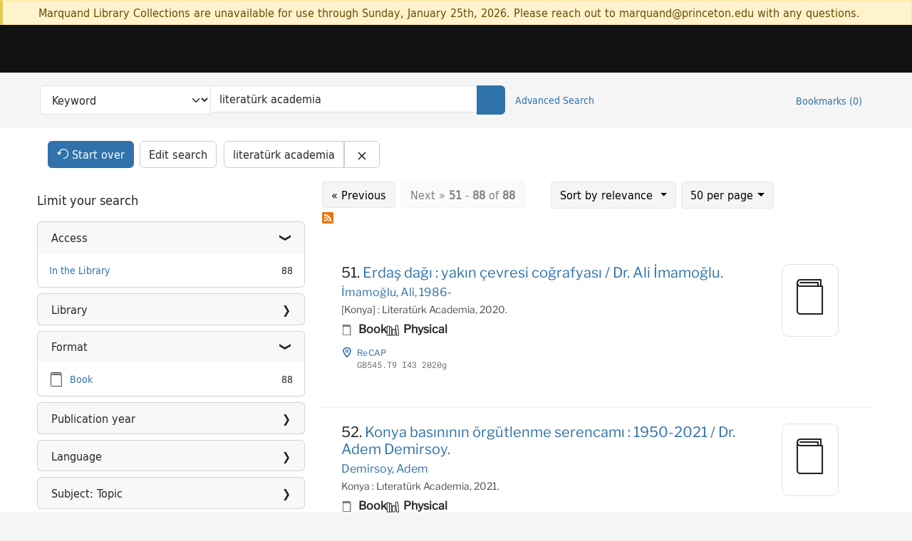

--- FILE ---
content_type: text/html; charset=utf-8
request_url: https://catalog.princeton.edu/?page=2&per_page=50&q=literat%C3%BCrk+academia&search_field=all_fields
body_size: 27887
content:
<!DOCTYPE html>
<html lang="en" class="no-js">
  <head>
    <meta charset="utf-8">
    <meta http-equiv="Content-Type" content="text/html; charset=utf-8">

    <!-- Mobile viewport optimization h5bp.com/ad -->
    <meta name="HandheldFriendly" content="True">
    <meta name="viewport" content="width=device-width,initial-scale=1.0">

    <!-- OpenGraph metadata when sharing links, e.g., on FB -->
    <meta property="og:title" content="literatürk academia - Princeton University Library Catalog Search Results" />

    <title>literatürk academia - Princeton University Library Catalog Search Results</title>
    <link href="https://catalog.princeton.edu/catalog/opensearch.xml" title="Princeton University Library Catalog" type="application/opensearchdescription+xml" rel="search" />
    <link rel="icon" type="image/x-icon" href="/assets/favicon-d278d313ce27645290d60126dc43dc8f0e84a9ba48f4efce479d6f0658b6bf75.ico" />
    <link rel="stylesheet" href="/assets/application-6b0212c7ffd32d63e4746cf22d523da06a8b583acfadc82ed9c5b89009101fa2.css" media="screen" />
    <link rel="stylesheet" href="/assets/print-dab7197237f1eb28d6fec055fc9ab977543de68f256d5beae619e343a34441e0.css" media="print" />
    <link href="https://maxcdn.bootstrapcdn.com/font-awesome/4.6.3/css/font-awesome.min.css" rel="stylesheet" integrity="sha384-T8Gy5hrqNKT+hzMclPo118YTQO6cYprQmhrYwIiQ/3axmI1hQomh7Ud2hPOy8SP1" crossorigin="anonymous">
      <script src="/assets/application-fd258bb6321322d6dda9f4d842b0e438442b09046cafaed6563dcdb30fb8a804.js"></script>
      <script src="/vite/assets/application-C8iOMq4W.js" crossorigin="anonymous" type="module"></script><link rel="modulepreload" href="/vite/assets/lux_import-Z5AAuZcI.js" as="script" crossorigin="anonymous"><link rel="stylesheet" href="/vite/assets/lux_import-BmoZCljH.css" media="screen" />
    <script>window.Global = {"graphql":{"uri":"https://figgy.princeton.edu/graphql"},"figgy":{"url":"https://figgy.princeton.edu"}}</script>
    
    <script src="https://cdnjs.cloudflare.com/ajax/libs/mathjax/2.7.2/MathJax.js?config=TeX-MML-AM_CHTML" async="async"></script>
    <script src="https://www.google.com/books/jsapi.js" defer="defer"></script>
    <meta name="csrf-param" content="authenticity_token" />
<meta name="csrf-token" content="b0bv0Q16CBJb6n-1Zt87mHNid_I-6NwmMuXVfwG6brquj8TU6bbHnyMxFYp21sprQUkI5RVi12A6AJSnsodhnA" />
      <meta name="totalResults" content="88" />
<meta name="startIndex" content="50" />
<meta name="itemsPerPage" content="50" />

  <link rel="alternate" type="application/rss+xml" title="RSS for results" href="/catalog.rss?page=2&amp;per_page=50&amp;q=literat%C3%BCrk+academia&amp;search_field=all_fields" />
  <link rel="alternate" type="application/atom+xml" title="Atom for results" href="/catalog.atom?page=2&amp;per_page=50&amp;q=literat%C3%BCrk+academia&amp;search_field=all_fields" />
  <link rel="alternate" type="application/json" title="JSON" href="/catalog.json?page=2&amp;per_page=50&amp;q=literat%C3%BCrk+academia&amp;search_field=all_fields" />

    <!-- Google Tag Manager -->
<script>(function(w,d,s,l,i){w[l]=w[l]||[];w[l].push({'gtm.start':new Date().getTime(),event:'gtm.js'});var f=d.getElementsByTagName(s)[0],j=d.createElement(s),dl=l!='dataLayer'?'&l='+l:'';j.async=true;j.src='https://www.googletagmanager.com/gtm.js?id='+i+dl;f.parentNode.insertBefore(j,f);})(window,document,'script','dataLayer','GTM-W8GV6VVT');</script>
<!-- End Google Tag Manager -->

  </head>

  <body class="blacklight-catalog blacklight-catalog-index"
        data-bibdata-base-url="https://bibdata.princeton.edu" >
  <nav id="skip-link" role="navigation" aria-label="Skip links">
    <!-- Google Tag Manager (noscript) -->
<noscript><iframe aria-hidden='true' src="https://www.googletagmanager.com/ns.html?id=GTM-W8GV6VVT" height="0" width="0" style="display:none;visibility:hidden"></iframe></noscript>
<!-- End Google Tag Manager (noscript) -->

      <a class="element-invisible element-focusable rounded-bottom py-2 px-3" data-turbolinks="false" href="#search_field">Skip to search</a>
    <a class="element-invisible element-focusable rounded-bottom py-2 px-3" data-turbolinks="false" href="#main-container">Skip to main content</a>
        <a class="element-invisible element-focusable rounded-bottom py-2 px-3" data-turbolinks="false" href="#documents">Skip to result 51 of 88</a>

  </nav>
    <div class="col-12 alert alert-warning announcement">
    <div class="container">
      <p>
      Marquand Library Collections are unavailable for use through Sunday, January 25th, 2026. Please reach out to marquand@princeton.edu with any questions.
      </p>
    </div>
  </div>

<header class="lux">
  <div class="pul_header">
      <orangelight-header bookmarks="0" :logged-in="false"></orangelight-header>
  </div>

    <div class="header__secondary">
      <nav class="container" aria-label='Search'>
        <div class="row">
          <div id="search-navbar" class="search-navbar navbar" role="search">
            <form class="search-query-form" action="https://catalog.princeton.edu/catalog" accept-charset="UTF-8" method="get">
  <input type="hidden" name="per_page" value="50" autocomplete="off" />
    <label class="visually-hidden" for="search_field">Search in</label>
  <div class="input-group">
    

        <select id="search_field" aria-label="Targeted search options" class="form-select search-field" name="search_field"><option data-placeholder="Search..." selected="selected" value="all_fields">Keyword</option>
<option data-placeholder="Search..." value="title">Title (keyword)</option>
<option data-placeholder="Search..." value="author">Author (keyword)</option>
<option data-placeholder="Search..." value="subject">Subject (keyword)</option>
<option data-placeholder="Search..." value="left_anchor">Title starts with</option>
<option data-placeholder="Search..." value="browse_subject">Subject (browse)</option>
<option data-placeholder="Search..." value="browse_name">Author (browse)</option>
<option data-placeholder="Last name, first name. Title" value="name_title">Author (sorted by title)</option>
<option data-placeholder="e.g. P19.737.3" value="browse_cn">Call number (browse)</option></select>

    <label class="visually-hidden" for="q">search for</label>
      <span class="search-input">
            <input value="literatürk academia" placeholder="Search..." class="search_q q form-control rounded-0" aria-label="search for" id="q" type="search" name="q" />
      </span>

    
        <button type="submit" class="btn btn-primary search-btn" id="search">
          <span class="submit-search-text visually-hidden">Search</span>
          <span class="lux">
            <lux-icon-base icon-name="search">
              <lux-icon-search class="lux-icon lux-icon-search" aria-hidden="true"></lux-icon-search>
            </lux-icon-base>
          </span>
        </button>
  </div>
</form>

            <ul class="search-options">
              <li>
                <a class="advanced_search" href="/advanced">Advanced Search</a>
              </li>
            </ul>
            <div class="user-utils">
  <ul class="nav justify-content-end">
    
      <li class="nav-item"><a id="bookmarks_nav" class="nav-link" href="/bookmarks">
  Bookmarks
  <span class="bookmarks-parens">
    (<span class="bookmarks-count" data-role='bookmark-counter'>0</span>)
  </span>
</a></li>
  </ul>
</div>

          </div>
        <div>
      </nav>
    </div>
</header>


  <dialog id="blacklight-modal" class="modal" data-turbo="false">
  <div class="modal-dialog modal-lg">
    <div class="modal-content">
    </div>
  </div>
</dialog>
 <!-- only render if page is using modal -->

  <main id="main-container" tabindex="-1">
    <div class="container">

      <h1 class="visually-hidden application-heading">Princeton University Library Catalog</h1>

      <div class="row">
  <div class="col-md-12">
    <div id="main-flashes" class="">
      <div class="flash_messages">
  <div class="container">
      
      
      
      
  </div>
</div>

    </div>
  </div>
</div>


      <div class="row">
        <div class="col-12">
  <div id="appliedParams" class="clearfix constraints-container">
    <h2 class="visually-hidden">Search Constraints</h2>

  <div class="button--start-over">
    <a class="catalog_startOverLink btn btn-primary" id="startOverLink" href="/"><span class="icon-refresh" aria-hidden="true"></span> <span>Start over</span></a>
  </div>
  <div class="button--edit-search">
    <a class="catalog_editSearchLink btn btn-outline-secondary" id="editSearchLink" href="/advanced?page=2&amp;per_page=50&amp;q=literat%C3%BCrk+academia&amp;search_field=all_fields">Edit search</a>
  </div>

    <span class="constraints-label visually-hidden">You searched for:</span>
    <span class="btn-group applied-filter constraint query">
  <span class="constraint-value btn btn-outline-secondary">
      <span class="filter-value" title="literatürk academia">literatürk academia</span>
  </span>
    <a class="btn btn-outline-secondary remove" href="/?per_page=50&amp;search_field=all_fields">
      <span class="blacklight-icons blacklight-icons-remove"><svg xmlns="http://www.w3.org/2000/svg" width="16" height="16" fill="currentColor" class="bi bi-x fs-4" viewBox="0 0 16 16">
  <path d="M4.646 4.646a.5.5 0 0 1 .708 0L8 7.293l2.646-2.647a.5.5 0 0 1 .708.708L8.707 8l2.647 2.646a.5.5 0 0 1-.708.708L8 8.707l-2.646 2.647a.5.5 0 0 1-.708-.708L7.293 8 4.646 5.354a.5.5 0 0 1 0-.708"/>
</svg>
</span>
      <span class="sr-only visually-hidden">Remove constraint literatürk academia</span>
</a></span>


    

</div>
</div>
<div id="sidebar" class="col-12 col-md-4">
  <search>
    <div id="facets" class="facets sidenav facets-toggleable-md">
  <div class="facets-header">
    <h2 class="facets-heading">Limit your search</h2>

    <button class="btn btn-outline-secondary facet-toggle-button d-block d-lg-none" type="button" data-toggle="collapse" data-target="#facet-panel-collapse" data-bs-toggle="collapse" data-bs-target="#facet-panel-collapse" aria-controls="facet-panel-collapse" aria-expanded="false">
      <span data-show-label>Show facets</span>
      <span data-hide-label>Hide facets</span>
</button>  </div>

  <div id="facet-panel-collapse" class="facets-collapse collapse">
            <div class="card facet-limit blacklight-access_facet ">
  <h3 class="card-header p-0 facet-field-heading" id="facet-access_facet-header">
    <button
      type="button"
      class="btn w-100 d-block btn-block p-2 text-start text-left collapse-toggle "
      data-toggle="collapse"
      data-bs-toggle="collapse"
      data-target="#facet-access_facet"
      data-bs-target="#facet-access_facet"
      aria-expanded="true"
      aria-controls="facet-access_facet"
    >
          Access

    </button>
  </h3>
  <div id="facet-access_facet" role="region" aria-labelledby="facet-access_facet-header" class="panel-collapse facet-content collapse show">
    <div class="card-body">
          
    <ul class="facet-values list-unstyled">
      <li><span class="facet-label"><a class="facet-select" rel="nofollow" href="/?f%5Baccess_facet%5D%5B%5D=In+the+Library&amp;per_page=50&amp;q=literat%C3%BCrk+academia&amp;search_field=all_fields">In the Library</a></span><span class="facet-count">88</span></li>
    </ul>


    </div>
  </div>
</div>
<div class="card facet-limit blacklight-location ">
  <h3 class="card-header p-0 facet-field-heading" id="facet-location-header">
    <button
      type="button"
      class="btn w-100 d-block btn-block p-2 text-start text-left collapse-toggle collapsed"
      data-toggle="collapse"
      data-bs-toggle="collapse"
      data-target="#facet-location"
      data-bs-target="#facet-location"
      aria-expanded="false"
      aria-controls="facet-location"
    >
          Library

    </button>
  </h3>
  <div id="facet-location" role="region" aria-labelledby="facet-location-header" class="panel-collapse facet-content collapse ">
    <div class="card-body">
          
    <ul class="facet-values list-unstyled">
      <li><span class="facet-label"><a class="facet-select" rel="nofollow" href="/?f%5Blocation%5D%5B%5D=Marquand+Library&amp;per_page=50&amp;q=literat%C3%BCrk+academia&amp;search_field=all_fields">Marquand Library</a></span><span class="facet-count">2</span></li><li><span class="facet-label"><a class="facet-select" rel="nofollow" href="/?f%5Blocation%5D%5B%5D=ReCAP&amp;per_page=50&amp;q=literat%C3%BCrk+academia&amp;search_field=all_fields">ReCAP</a></span><span class="facet-count">86</span></li>
    </ul>


    </div>
  </div>
</div>
<div class="card facet-limit blacklight-format ">
  <h3 class="card-header p-0 facet-field-heading" id="facet-format-header">
    <button
      type="button"
      class="btn w-100 d-block btn-block p-2 text-start text-left collapse-toggle "
      data-toggle="collapse"
      data-bs-toggle="collapse"
      data-target="#facet-format"
      data-bs-target="#facet-format"
      aria-expanded="true"
      aria-controls="facet-format"
    >
          Format

    </button>
  </h3>
  <div id="facet-format" role="region" aria-labelledby="facet-format-header" class="panel-collapse facet-content collapse show">
    <div class="card-body">
          
    <ul class="facet-values list-unstyled">
      <li><span class="icon icon-book" aria-hidden="true"></span><span class="facet-label"><a class="facet-select" rel="nofollow" href="/?f%5Bformat%5D%5B%5D=Book&amp;per_page=50&amp;q=literat%C3%BCrk+academia&amp;search_field=all_fields">Book</a></span><span class="facet-count">88</span></li>
    </ul>


    </div>
  </div>
</div>
<div class="card facet-limit blacklight-pub_date_start_sort ">
  <h3 class="card-header p-0 facet-field-heading" id="facet-pub_date_start_sort-header">
    <button
      type="button"
      class="btn w-100 d-block btn-block p-2 text-start text-left collapse-toggle collapsed"
      data-toggle="collapse"
      data-bs-toggle="collapse"
      data-target="#facet-pub_date_start_sort"
      data-bs-target="#facet-pub_date_start_sort"
      aria-expanded="false"
      aria-controls="facet-pub_date_start_sort"
    >
          Publication year

    </button>
  </h3>
  <div id="facet-pub_date_start_sort" role="region" aria-labelledby="facet-pub_date_start_sort-header" class="panel-collapse facet-content collapse ">
    <div class="card-body">
          <div class="limit_content range_limit pub_date_start_sort-config blrl-plot-config"
        data-chart-enabled="true"
        data-chart-segment-border-color="rgb(255, 217, 96)"
        data-chart-segment-bg-color="rgba(255, 217, 96, 0.5)"
        data-textual-facets="true"
        data-textual-facets-collapsible="true"
        data-range-list-heading-localized="Range List"
    >

      <!-- no results profile if missing is selected -->
        <div class="chart-wrapper mb-3" data-chart-wrapper="true" style="display: none; position: relative; width: 100%; aspect-ratio: 2;">
        </div>

        <form class="range_limit_form range_pub_date_start_sort d-flex justify-content-center" action="https://catalog.princeton.edu/" accept-charset="UTF-8" method="get">
  <input type="hidden" name="q" value="literatürk academia" autocomplete="off" />
<input type="hidden" name="per_page" value="50" autocomplete="off" />
<input type="hidden" name="search_field" value="all_fields" autocomplete="off" />

  <div class="range-limit-input-group">
    <div class="d-flex justify-content-between align-items-end">
      <div class="d-flex flex-column mr-1 me-1">
  <label class="text-muted small mb-1" for="range_pub_date_start_sort_begin">Begin</label>
  <input type="number" name="range[pub_date_start_sort][begin]" id="range_pub_date_start_sort_begin" value="2013" min="-2147483648" max="2147483648" class="form-control form-control-sm range_begin" />
</div>



      <div class="d-flex flex-column mr-1 me-1">
  <label class="text-muted small mb-1" for="range_pub_date_start_sort_end">End</label>
  <input type="number" name="range[pub_date_start_sort][end]" id="range_pub_date_start_sort_end" value="2023" min="-2147483648" max="2147483648" class="form-control form-control-sm range_end" />
</div>


    </div>
    <div class="d-flex justify-content-end mt-2">
      <input type="submit" value="Apply limit" class="submit btn btn-sm btn-secondary" data-disable-with="Apply limit" />
    </div>
  </div>
</form>

          <div class="distribution chart_js">
            <!-- if we already fetched segments from solr, display them
                 here. Otherwise, display a link to fetch them, which JS
                 will AJAX fetch.  -->
              <ul class="facet-values list-unstyled ">
  <li><span class="facet-label"><a class="facet-select" rel="nofollow" href="/?per_page=50&amp;q=literat%C3%BCrk+academia&amp;range%5Bpub_date_start_sort%5D%5Bbegin%5D=1100&amp;range%5Bpub_date_start_sort%5D%5Bend%5D=1199&amp;search_field=all_fields"><span class="from" data-blrl-begin="1100">1100</span> to <span class="to" data-blrl-end="1199">1199</span></a></span><span class="facet-count">0</span></li><li><span class="facet-label"><a class="facet-select" rel="nofollow" href="/?per_page=50&amp;q=literat%C3%BCrk+academia&amp;range%5Bpub_date_start_sort%5D%5Bbegin%5D=1200&amp;range%5Bpub_date_start_sort%5D%5Bend%5D=1299&amp;search_field=all_fields"><span class="from" data-blrl-begin="1200">1200</span> to <span class="to" data-blrl-end="1299">1299</span></a></span><span class="facet-count">0</span></li><li><span class="facet-label"><a class="facet-select" rel="nofollow" href="/?per_page=50&amp;q=literat%C3%BCrk+academia&amp;range%5Bpub_date_start_sort%5D%5Bbegin%5D=1300&amp;range%5Bpub_date_start_sort%5D%5Bend%5D=1399&amp;search_field=all_fields"><span class="from" data-blrl-begin="1300">1300</span> to <span class="to" data-blrl-end="1399">1399</span></a></span><span class="facet-count">0</span></li><li><span class="facet-label"><a class="facet-select" rel="nofollow" href="/?per_page=50&amp;q=literat%C3%BCrk+academia&amp;range%5Bpub_date_start_sort%5D%5Bbegin%5D=1400&amp;range%5Bpub_date_start_sort%5D%5Bend%5D=1499&amp;search_field=all_fields"><span class="from" data-blrl-begin="1400">1400</span> to <span class="to" data-blrl-end="1499">1499</span></a></span><span class="facet-count">0</span></li><li><span class="facet-label"><a class="facet-select" rel="nofollow" href="/?per_page=50&amp;q=literat%C3%BCrk+academia&amp;range%5Bpub_date_start_sort%5D%5Bbegin%5D=1500&amp;range%5Bpub_date_start_sort%5D%5Bend%5D=1599&amp;search_field=all_fields"><span class="from" data-blrl-begin="1500">1500</span> to <span class="to" data-blrl-end="1599">1599</span></a></span><span class="facet-count">0</span></li><li><span class="facet-label"><a class="facet-select" rel="nofollow" href="/?per_page=50&amp;q=literat%C3%BCrk+academia&amp;range%5Bpub_date_start_sort%5D%5Bbegin%5D=1600&amp;range%5Bpub_date_start_sort%5D%5Bend%5D=1699&amp;search_field=all_fields"><span class="from" data-blrl-begin="1600">1600</span> to <span class="to" data-blrl-end="1699">1699</span></a></span><span class="facet-count">0</span></li><li><span class="facet-label"><a class="facet-select" rel="nofollow" href="/?per_page=50&amp;q=literat%C3%BCrk+academia&amp;range%5Bpub_date_start_sort%5D%5Bbegin%5D=1700&amp;range%5Bpub_date_start_sort%5D%5Bend%5D=1799&amp;search_field=all_fields"><span class="from" data-blrl-begin="1700">1700</span> to <span class="to" data-blrl-end="1799">1799</span></a></span><span class="facet-count">0</span></li><li><span class="facet-label"><a class="facet-select" rel="nofollow" href="/?per_page=50&amp;q=literat%C3%BCrk+academia&amp;range%5Bpub_date_start_sort%5D%5Bbegin%5D=1800&amp;range%5Bpub_date_start_sort%5D%5Bend%5D=1899&amp;search_field=all_fields"><span class="from" data-blrl-begin="1800">1800</span> to <span class="to" data-blrl-end="1899">1899</span></a></span><span class="facet-count">0</span></li><li><span class="facet-label"><a class="facet-select" rel="nofollow" href="/?per_page=50&amp;q=literat%C3%BCrk+academia&amp;range%5Bpub_date_start_sort%5D%5Bbegin%5D=1900&amp;range%5Bpub_date_start_sort%5D%5Bend%5D=1999&amp;search_field=all_fields"><span class="from" data-blrl-begin="1900">1900</span> to <span class="to" data-blrl-end="1999">1999</span></a></span><span class="facet-count">0</span></li><li><span class="facet-label"><a class="facet-select" rel="nofollow" href="/?per_page=50&amp;q=literat%C3%BCrk+academia&amp;range%5Bpub_date_start_sort%5D%5Bbegin%5D=2000&amp;range%5Bpub_date_start_sort%5D%5Bend%5D=2027&amp;search_field=all_fields"><span class="from" data-blrl-begin="2000">2000</span> to <span class="to" data-blrl-end="2027">2027</span></a></span><span class="facet-count">88</span></li>
</ul>

          </div>

    </div>


    </div>
  </div>
</div>
<div class="card facet-limit blacklight-language_facet ">
  <h3 class="card-header p-0 facet-field-heading" id="facet-language_facet-header">
    <button
      type="button"
      class="btn w-100 d-block btn-block p-2 text-start text-left collapse-toggle collapsed"
      data-toggle="collapse"
      data-bs-toggle="collapse"
      data-target="#facet-language_facet"
      data-bs-target="#facet-language_facet"
      aria-expanded="false"
      aria-controls="facet-language_facet"
    >
          Language

    </button>
  </h3>
  <div id="facet-language_facet" role="region" aria-labelledby="facet-language_facet-header" class="panel-collapse facet-content collapse ">
    <div class="card-body">
          
    <ul class="facet-values list-unstyled">
      <li><span class="facet-label"><a class="facet-select" rel="nofollow" href="/?f%5Blanguage_facet%5D%5B%5D=Turkish&amp;per_page=50&amp;q=literat%C3%BCrk+academia&amp;search_field=all_fields">Turkish</a></span><span class="facet-count">88</span></li>
    </ul>


    </div>
  </div>
</div>
<div class="card facet-limit blacklight-subject_topic_facet ">
  <h3 class="card-header p-0 facet-field-heading" id="facet-subject_topic_facet-header">
    <button
      type="button"
      class="btn w-100 d-block btn-block p-2 text-start text-left collapse-toggle collapsed"
      data-toggle="collapse"
      data-bs-toggle="collapse"
      data-target="#facet-subject_topic_facet"
      data-bs-target="#facet-subject_topic_facet"
      aria-expanded="false"
      aria-controls="facet-subject_topic_facet"
    >
          Subject: Topic

    </button>
  </h3>
  <div id="facet-subject_topic_facet" role="region" aria-labelledby="facet-subject_topic_facet-header" class="panel-collapse facet-content collapse ">
    <div class="card-body">
          
    <ul class="facet-values list-unstyled">
      <li><span class="facet-label"><a class="facet-select" rel="nofollow" href="/?f%5Bsubject_topic_facet%5D%5B%5D=Turkey&amp;per_page=50&amp;q=literat%C3%BCrk+academia&amp;search_field=all_fields">Turkey</a></span><span class="facet-count">83</span></li><li><span class="facet-label"><a class="facet-select" rel="nofollow" href="/?f%5Bsubject_topic_facet%5D%5B%5D=History&amp;per_page=50&amp;q=literat%C3%BCrk+academia&amp;search_field=all_fields">History</a></span><span class="facet-count">20</span></li><li><span class="facet-label"><a class="facet-select" rel="nofollow" href="/?f%5Bsubject_topic_facet%5D%5B%5D=Politics+and+government&amp;per_page=50&amp;q=literat%C3%BCrk+academia&amp;search_field=all_fields">Politics and government</a></span><span class="facet-count">20</span></li><li><span class="facet-label"><a class="facet-select" rel="nofollow" href="/?f%5Bsubject_topic_facet%5D%5B%5D=Mass+media&amp;per_page=50&amp;q=literat%C3%BCrk+academia&amp;search_field=all_fields">Mass media</a></span><span class="facet-count">14</span></li><li><span class="facet-label"><a class="facet-select" rel="nofollow" href="/?f%5Bsubject_topic_facet%5D%5B%5D=Social+aspects&amp;per_page=50&amp;q=literat%C3%BCrk+academia&amp;search_field=all_fields">Social aspects</a></span><span class="facet-count">9</span></li><li><span class="facet-label"><a class="facet-select" rel="nofollow" href="/?f%5Bsubject_topic_facet%5D%5B%5D=Political+aspects&amp;per_page=50&amp;q=literat%C3%BCrk+academia&amp;search_field=all_fields">Political aspects</a></span><span class="facet-count">8</span></li><li><span class="facet-label"><a class="facet-select" rel="nofollow" href="/?f%5Bsubject_topic_facet%5D%5B%5D=Motion+pictures&amp;per_page=50&amp;q=literat%C3%BCrk+academia&amp;search_field=all_fields">Motion pictures</a></span><span class="facet-count">7</span></li><li><span class="facet-label"><a class="facet-select" rel="nofollow" href="/?f%5Bsubject_topic_facet%5D%5B%5D=Political+campaigns&amp;per_page=50&amp;q=literat%C3%BCrk+academia&amp;search_field=all_fields">Political campaigns</a></span><span class="facet-count">7</span></li><li><span class="facet-label"><a class="facet-select" rel="nofollow" href="/?f%5Bsubject_topic_facet%5D%5B%5D=Mosques&amp;per_page=50&amp;q=literat%C3%BCrk+academia&amp;search_field=all_fields">Mosques</a></span><span class="facet-count">6</span></li><li><span class="facet-label"><a class="facet-select" rel="nofollow" href="/?f%5Bsubject_topic_facet%5D%5B%5D=Political+parties&amp;per_page=50&amp;q=literat%C3%BCrk+academia&amp;search_field=all_fields">Political parties</a></span><span class="facet-count">6</span></li>
    </ul>


        <div class="more_facets">
          <a data-blacklight-modal="trigger" data-turbo="false" href="/catalog/facet/subject_topic_facet?per_page=50&amp;q=literat%C3%BCrk+academia&amp;search_field=all_fields">more <span class="sr-only visually-hidden">Subject: Topic</span> »</a>
        </div>
    </div>
  </div>
</div>
<div class="card facet-limit blacklight-genre_facet ">
  <h3 class="card-header p-0 facet-field-heading" id="facet-genre_facet-header">
    <button
      type="button"
      class="btn w-100 d-block btn-block p-2 text-start text-left collapse-toggle collapsed"
      data-toggle="collapse"
      data-bs-toggle="collapse"
      data-target="#facet-genre_facet"
      data-bs-target="#facet-genre_facet"
      aria-expanded="false"
      aria-controls="facet-genre_facet"
    >
          Subject: Genre

    </button>
  </h3>
  <div id="facet-genre_facet" role="region" aria-labelledby="facet-genre_facet-header" class="panel-collapse facet-content collapse ">
    <div class="card-body">
          
    <ul class="facet-values list-unstyled">
      <li><span class="facet-label"><a class="facet-select" rel="nofollow" href="/?f%5Bgenre_facet%5D%5B%5D=Catalogs&amp;per_page=50&amp;q=literat%C3%BCrk+academia&amp;search_field=all_fields">Catalogs</a></span><span class="facet-count">2</span></li><li><span class="facet-label"><a class="facet-select" rel="nofollow" href="/?f%5Bgenre_facet%5D%5B%5D=Illustrations&amp;per_page=50&amp;q=literat%C3%BCrk+academia&amp;search_field=all_fields">Illustrations</a></span><span class="facet-count">2</span></li>
    </ul>


    </div>
  </div>
</div>
<div class="card facet-limit blacklight-subject_era_facet ">
  <h3 class="card-header p-0 facet-field-heading" id="facet-subject_era_facet-header">
    <button
      type="button"
      class="btn w-100 d-block btn-block p-2 text-start text-left collapse-toggle collapsed"
      data-toggle="collapse"
      data-bs-toggle="collapse"
      data-target="#facet-subject_era_facet"
      data-bs-target="#facet-subject_era_facet"
      aria-expanded="false"
      aria-controls="facet-subject_era_facet"
    >
          Subject: Era

    </button>
  </h3>
  <div id="facet-subject_era_facet" role="region" aria-labelledby="facet-subject_era_facet-header" class="panel-collapse facet-content collapse ">
    <div class="card-body">
          
    <ul class="facet-values list-unstyled">
      <li><span class="facet-label"><a class="facet-select" rel="nofollow" href="/?f%5Bsubject_era_facet%5D%5B%5D=20th+century&amp;per_page=50&amp;q=literat%C3%BCrk+academia&amp;search_field=all_fields">20th century</a></span><span class="facet-count">12</span></li><li><span class="facet-label"><a class="facet-select" rel="nofollow" href="/?f%5Bsubject_era_facet%5D%5B%5D=21st+century&amp;per_page=50&amp;q=literat%C3%BCrk+academia&amp;search_field=all_fields">21st century</a></span><span class="facet-count">10</span></li><li><span class="facet-label"><a class="facet-select" rel="nofollow" href="/?f%5Bsubject_era_facet%5D%5B%5D=1900-1999&amp;per_page=50&amp;q=literat%C3%BCrk+academia&amp;search_field=all_fields">1900-1999</a></span><span class="facet-count">4</span></li><li><span class="facet-label"><a class="facet-select" rel="nofollow" href="/?f%5Bsubject_era_facet%5D%5B%5D=2000-2099&amp;per_page=50&amp;q=literat%C3%BCrk+academia&amp;search_field=all_fields">2000-2099</a></span><span class="facet-count">4</span></li><li><span class="facet-label"><a class="facet-select" rel="nofollow" href="/?f%5Bsubject_era_facet%5D%5B%5D=20e+sie%CC%80cle&amp;per_page=50&amp;q=literat%C3%BCrk+academia&amp;search_field=all_fields">20e siècle</a></span><span class="facet-count">3</span></li><li><span class="facet-label"><a class="facet-select" rel="nofollow" href="/?f%5Bsubject_era_facet%5D%5B%5D=1300-1499&amp;per_page=50&amp;q=literat%C3%BCrk+academia&amp;search_field=all_fields">1300-1499</a></span><span class="facet-count">2</span></li><li><span class="facet-label"><a class="facet-select" rel="nofollow" href="/?f%5Bsubject_era_facet%5D%5B%5D=14th+century&amp;per_page=50&amp;q=literat%C3%BCrk+academia&amp;search_field=all_fields">14th century</a></span><span class="facet-count">2</span></li><li><span class="facet-label"><a class="facet-select" rel="nofollow" href="/?f%5Bsubject_era_facet%5D%5B%5D=15th+century&amp;per_page=50&amp;q=literat%C3%BCrk+academia&amp;search_field=all_fields">15th century</a></span><span class="facet-count">2</span></li><li><span class="facet-label"><a class="facet-select" rel="nofollow" href="/?f%5Bsubject_era_facet%5D%5B%5D=1960-1980&amp;per_page=50&amp;q=literat%C3%BCrk+academia&amp;search_field=all_fields">1960-1980</a></span><span class="facet-count">2</span></li><li><span class="facet-label"><a class="facet-select" rel="nofollow" href="/?f%5Bsubject_era_facet%5D%5B%5D=1980-&amp;per_page=50&amp;q=literat%C3%BCrk+academia&amp;search_field=all_fields">1980-</a></span><span class="facet-count">2</span></li>
    </ul>


        <div class="more_facets">
          <a data-blacklight-modal="trigger" data-turbo="false" href="/catalog/facet/subject_era_facet?per_page=50&amp;q=literat%C3%BCrk+academia&amp;search_field=all_fields">more <span class="sr-only visually-hidden">Subject: Era</span> »</a>
        </div>
    </div>
  </div>
</div>
<div class="card facet-limit blacklight-geographic_facet ">
  <h3 class="card-header p-0 facet-field-heading" id="facet-geographic_facet-header">
    <button
      type="button"
      class="btn w-100 d-block btn-block p-2 text-start text-left collapse-toggle collapsed"
      data-toggle="collapse"
      data-bs-toggle="collapse"
      data-target="#facet-geographic_facet"
      data-bs-target="#facet-geographic_facet"
      aria-expanded="false"
      aria-controls="facet-geographic_facet"
    >
          Subject: Geographic

    </button>
  </h3>
  <div id="facet-geographic_facet" role="region" aria-labelledby="facet-geographic_facet-header" class="panel-collapse facet-content collapse ">
    <div class="card-body">
          
    <ul class="facet-values list-unstyled">
      <li><span class="facet-label"><a class="facet-select" rel="nofollow" href="/?f%5Bgeographic_facet%5D%5B%5D=Turkey&amp;per_page=50&amp;q=literat%C3%BCrk+academia&amp;search_field=all_fields">Turkey</a></span><span class="facet-count">86</span></li><li><span class="facet-label"><a class="facet-select" rel="nofollow" href="/?f%5Bgeographic_facet%5D%5B%5D=Asie+Mineure&amp;per_page=50&amp;q=literat%C3%BCrk+academia&amp;search_field=all_fields">Asie Mineure</a></span><span class="facet-count">5</span></li><li><span class="facet-label"><a class="facet-select" rel="nofollow" href="/?f%5Bgeographic_facet%5D%5B%5D=Empire+ottoman&amp;per_page=50&amp;q=literat%C3%BCrk+academia&amp;search_field=all_fields">Empire ottoman</a></span><span class="facet-count">3</span></li><li><span class="facet-label"><a class="facet-select" rel="nofollow" href="/?f%5Bgeographic_facet%5D%5B%5D=Konya+%28Turkey%29&amp;per_page=50&amp;q=literat%C3%BCrk+academia&amp;search_field=all_fields">Konya (Turkey)</a></span><span class="facet-count">3</span></li><li><span class="facet-label"><a class="facet-select" rel="nofollow" href="/?f%5Bgeographic_facet%5D%5B%5D=Ankara+%28Turkey%29&amp;per_page=50&amp;q=literat%C3%BCrk+academia&amp;search_field=all_fields">Ankara (Turkey)</a></span><span class="facet-count">2</span></li><li><span class="facet-label"><a class="facet-select" rel="nofollow" href="/?f%5Bgeographic_facet%5D%5B%5D=Antioch+%28Turkey%29&amp;per_page=50&amp;q=literat%C3%BCrk+academia&amp;search_field=all_fields">Antioch (Turkey)</a></span><span class="facet-count">2</span></li><li><span class="facet-label"><a class="facet-select" rel="nofollow" href="/?f%5Bgeographic_facet%5D%5B%5D=C%CC%A7u%CC%88ngu%CC%88s%CC%A7+%28Diyarbak%C4%B1r+I%CC%87li%29+%28Turkey%29&amp;per_page=50&amp;q=literat%C3%BCrk+academia&amp;search_field=all_fields">Çüngüş (Diyarbakır İli) (Turkey)</a></span><span class="facet-count">2</span></li><li><span class="facet-label"><a class="facet-select" rel="nofollow" href="/?f%5Bgeographic_facet%5D%5B%5D=C%CC%A7u%CC%88ngu%CC%88s%CC%A7+%28Turkey%29&amp;per_page=50&amp;q=literat%C3%BCrk+academia&amp;search_field=all_fields">Çüngüş (Turkey)</a></span><span class="facet-count">2</span></li><li><span class="facet-label"><a class="facet-select" rel="nofollow" href="/?f%5Bgeographic_facet%5D%5B%5D=Europe&amp;per_page=50&amp;q=literat%C3%BCrk+academia&amp;search_field=all_fields">Europe</a></span><span class="facet-count">2</span></li><li><span class="facet-label"><a class="facet-select" rel="nofollow" href="/?f%5Bgeographic_facet%5D%5B%5D=European+Union+countries&amp;per_page=50&amp;q=literat%C3%BCrk+academia&amp;search_field=all_fields">European Union countries</a></span><span class="facet-count">2</span></li>
    </ul>


        <div class="more_facets">
          <a data-blacklight-modal="trigger" data-turbo="false" href="/catalog/facet/geographic_facet?per_page=50&amp;q=literat%C3%BCrk+academia&amp;search_field=all_fields">more <span class="sr-only visually-hidden">Subject: Geographic</span> »</a>
        </div>
    </div>
  </div>
</div>
<div class="card facet-limit blacklight-publication_place_hierarchical_facet ">
  <h3 class="card-header p-0 facet-field-heading" id="facet-publication_place_hierarchical_facet-header">
    <button
      type="button"
      class="btn w-100 d-block btn-block p-2 text-start text-left collapse-toggle collapsed"
      data-toggle="collapse"
      data-bs-toggle="collapse"
      data-target="#facet-publication_place_hierarchical_facet"
      data-bs-target="#facet-publication_place_hierarchical_facet"
      aria-expanded="false"
      aria-controls="facet-publication_place_hierarchical_facet"
    >
          Place of publication

    </button>
  </h3>
  <div id="facet-publication_place_hierarchical_facet" role="region" aria-labelledby="facet-publication_place_hierarchical_facet-header" class="panel-collapse facet-content collapse ">
    <div class="card-body">
          <ul class="facet-hierarchy" role="tree">
        <li class="h-leaf" data-controller="" role="treeitem">
  
     <span class="facet-label">
  <a id="62b03205-8ea1-4428-a755-0d886cc22ec0" class="facet-select" rel="nofollow" href="/?f%5Bpublication_place_hierarchical_facet%5D%5B%5D=No+place%2C+unknown%2C+or+undetermined&amp;per_page=50&amp;q=literat%C3%BCrk+academia&amp;search_field=all_fields">No place, unknown, or undetermined</a>
</span>
<span class="facet-count">2</span>


</li>

        <li class="h-leaf" data-controller="" role="treeitem">
  
     <span class="facet-label">
  <a id="7ea09ea4-d5b7-435e-a199-39b0b9ba6434" class="facet-select" rel="nofollow" href="/?f%5Bpublication_place_hierarchical_facet%5D%5B%5D=Turkey&amp;per_page=50&amp;q=literat%C3%BCrk+academia&amp;search_field=all_fields">Turkey</a>
</span>
<span class="facet-count">86</span>


</li>

    </ul>


    </div>
  </div>
</div>
<div class="card facet-limit blacklight-lc_facet ">
  <h3 class="card-header p-0 facet-field-heading" id="facet-lc_facet-header">
    <button
      type="button"
      class="btn w-100 d-block btn-block p-2 text-start text-left collapse-toggle collapsed"
      data-toggle="collapse"
      data-bs-toggle="collapse"
      data-target="#facet-lc_facet"
      data-bs-target="#facet-lc_facet"
      aria-expanded="false"
      aria-controls="facet-lc_facet"
    >
          Classification

    </button>
  </h3>
  <div id="facet-lc_facet" role="region" aria-labelledby="facet-lc_facet-header" class="panel-collapse facet-content collapse ">
    <div class="card-body">
          <ul class="facet-hierarchy" role="tree">
        <li class="h-node" data-controller="b-h-collapsible" role="treeitem">
  <button aria-expanded="false" aria-label="Toggle subgroup" aria-describedby="1966e468-7281-44ca-b662-b3c8ad367ee2" aria-controls="b-h-t8jW19533m" data-action="click-&gt;b-h-collapsible#toggle" data-toggle="collapse" data-bs-toggle="collapse" data-target="#b-h-t8jW19533m" data-bs-target="#b-h-t8jW19533m" class="toggle-handle"><div aria-hidden="true" class="closed toggle-icon"></div><div aria-hidden="true" class="opened toggle-icon"></div></button>
     <span class="facet-label">
  <a id="1966e468-7281-44ca-b662-b3c8ad367ee2" class="facet-select" rel="nofollow" href="/?f%5Blc_facet%5D%5B%5D=B+-+Philosophy%2C+Psychology%2C+Religion&amp;per_page=50&amp;q=literat%C3%BCrk+academia&amp;search_field=all_fields">B - Philosophy, Psychology, Religion</a>
</span>
<span class="facet-count">2</span>


    <ul id="b-h-t8jW19533m" class="collapse" data-b-h-collapsible-target="list" role="group">
      <li class="h-leaf" data-controller="" role="treeitem">
  
     <span class="facet-label">
  <a id="f20b53ae-cb5a-4789-a833-525a56cbeee2" class="facet-select" rel="nofollow" href="/?f%5Blc_facet%5D%5B%5D=B+-+Philosophy%2C+Psychology%2C+Religion%3ABL+-+Religions+%28General%29&amp;per_page=50&amp;q=literat%C3%BCrk+academia&amp;search_field=all_fields">BL - Religions (General)</a>
</span>
<span class="facet-count">2</span>


</li>

    </ul>
</li>

        <li class="h-node" data-controller="b-h-collapsible" role="treeitem">
  <button aria-expanded="false" aria-label="Toggle subgroup" aria-describedby="83f5a539-6cf6-4dc7-b1fd-afde39d4bd7a" aria-controls="b-h-vR93kuQmex" data-action="click-&gt;b-h-collapsible#toggle" data-toggle="collapse" data-bs-toggle="collapse" data-target="#b-h-vR93kuQmex" data-bs-target="#b-h-vR93kuQmex" class="toggle-handle"><div aria-hidden="true" class="closed toggle-icon"></div><div aria-hidden="true" class="opened toggle-icon"></div></button>
     <span class="facet-label">
  <a id="83f5a539-6cf6-4dc7-b1fd-afde39d4bd7a" class="facet-select" rel="nofollow" href="/?f%5Blc_facet%5D%5B%5D=C+-+Historical+Sciences+%28Archaeology%2C+Genealogy%29&amp;per_page=50&amp;q=literat%C3%BCrk+academia&amp;search_field=all_fields">C - Historical Sciences (Archaeology, Genealogy)</a>
</span>
<span class="facet-count">2</span>


    <ul id="b-h-vR93kuQmex" class="collapse" data-b-h-collapsible-target="list" role="group">
      <li class="h-leaf" data-controller="" role="treeitem">
  
     <span class="facet-label">
  <a id="d75dc00b-006e-4a18-bb2d-a1254c8f083d" class="facet-select" rel="nofollow" href="/?f%5Blc_facet%5D%5B%5D=C+-+Historical+Sciences+%28Archaeology%2C+Genealogy%29%3ACJ+-+Numismatics&amp;per_page=50&amp;q=literat%C3%BCrk+academia&amp;search_field=all_fields">CJ - Numismatics</a>
</span>
<span class="facet-count">2</span>


</li>

    </ul>
</li>

        <li class="h-node" data-controller="b-h-collapsible" role="treeitem">
  <button aria-expanded="false" aria-label="Toggle subgroup" aria-describedby="a9545ee5-2259-40b0-b7f9-131d8fa034c7" aria-controls="b-h-YxY3WNkKzT" data-action="click-&gt;b-h-collapsible#toggle" data-toggle="collapse" data-bs-toggle="collapse" data-target="#b-h-YxY3WNkKzT" data-bs-target="#b-h-YxY3WNkKzT" class="toggle-handle"><div aria-hidden="true" class="closed toggle-icon"></div><div aria-hidden="true" class="opened toggle-icon"></div></button>
     <span class="facet-label">
  <a id="a9545ee5-2259-40b0-b7f9-131d8fa034c7" class="facet-select" rel="nofollow" href="/?f%5Blc_facet%5D%5B%5D=D+-+World+History&amp;per_page=50&amp;q=literat%C3%BCrk+academia&amp;search_field=all_fields">D - World History</a>
</span>
<span class="facet-count">12</span>


    <ul id="b-h-YxY3WNkKzT" class="collapse" data-b-h-collapsible-target="list" role="group">
      <li class="h-leaf" data-controller="" role="treeitem">
  
     <span class="facet-label">
  <a id="e3797cff-eb1a-4cd8-80fe-465d6dd2d97f" class="facet-select" rel="nofollow" href="/?f%5Blc_facet%5D%5B%5D=D+-+World+History%3ADL+-+Scandinavia+%28History%29&amp;per_page=50&amp;q=literat%C3%BCrk+academia&amp;search_field=all_fields">DL - Scandinavia (History)</a>
</span>
<span class="facet-count">1</span>


</li>

      <li class="h-leaf" data-controller="" role="treeitem">
  
     <span class="facet-label">
  <a id="b5568be6-06c2-424a-80a0-9e0c696de710" class="facet-select" rel="nofollow" href="/?f%5Blc_facet%5D%5B%5D=D+-+World+History%3ADR+-+Balkan+Peninsula+%28History%29&amp;per_page=50&amp;q=literat%C3%BCrk+academia&amp;search_field=all_fields">DR - Balkan Peninsula (History)</a>
</span>
<span class="facet-count">6</span>


</li>

      <li class="h-leaf" data-controller="" role="treeitem">
  
     <span class="facet-label">
  <a id="12eb84fb-18fb-4154-a123-59f0b9745b07" class="facet-select" rel="nofollow" href="/?f%5Blc_facet%5D%5B%5D=D+-+World+History%3ADS+-+Asia+%28History%29&amp;per_page=50&amp;q=literat%C3%BCrk+academia&amp;search_field=all_fields">DS - Asia (History)</a>
</span>
<span class="facet-count">5</span>


</li>

    </ul>
</li>

        <li class="h-node" data-controller="b-h-collapsible" role="treeitem">
  <button aria-expanded="false" aria-label="Toggle subgroup" aria-describedby="f93ddde7-5c08-41fa-98cf-96331208566a" aria-controls="b-h-Nc8APfUeln" data-action="click-&gt;b-h-collapsible#toggle" data-toggle="collapse" data-bs-toggle="collapse" data-target="#b-h-Nc8APfUeln" data-bs-target="#b-h-Nc8APfUeln" class="toggle-handle"><div aria-hidden="true" class="closed toggle-icon"></div><div aria-hidden="true" class="opened toggle-icon"></div></button>
     <span class="facet-label">
  <a id="f93ddde7-5c08-41fa-98cf-96331208566a" class="facet-select" rel="nofollow" href="/?f%5Blc_facet%5D%5B%5D=G+-+Geography%2C+Anthropology%2C+Recreation&amp;per_page=50&amp;q=literat%C3%BCrk+academia&amp;search_field=all_fields">G - Geography, Anthropology, Recreation</a>
</span>
<span class="facet-count">2</span>


    <ul id="b-h-Nc8APfUeln" class="collapse" data-b-h-collapsible-target="list" role="group">
      <li class="h-leaf" data-controller="" role="treeitem">
  
     <span class="facet-label">
  <a id="0911132b-c67d-4f84-abfb-d918c998f83d" class="facet-select" rel="nofollow" href="/?f%5Blc_facet%5D%5B%5D=G+-+Geography%2C+Anthropology%2C+Recreation%3AGB+-+Physical+Geography&amp;per_page=50&amp;q=literat%C3%BCrk+academia&amp;search_field=all_fields">GB - Physical Geography</a>
</span>
<span class="facet-count">2</span>


</li>

    </ul>
</li>

        <li class="h-node" data-controller="b-h-collapsible" role="treeitem">
  <button aria-expanded="false" aria-label="Toggle subgroup" aria-describedby="1f5b0499-fbd1-471b-abe8-3ccad2208087" aria-controls="b-h-zZ1e4YbQsT" data-action="click-&gt;b-h-collapsible#toggle" data-toggle="collapse" data-bs-toggle="collapse" data-target="#b-h-zZ1e4YbQsT" data-bs-target="#b-h-zZ1e4YbQsT" class="toggle-handle"><div aria-hidden="true" class="closed toggle-icon"></div><div aria-hidden="true" class="opened toggle-icon"></div></button>
     <span class="facet-label">
  <a id="1f5b0499-fbd1-471b-abe8-3ccad2208087" class="facet-select" rel="nofollow" href="/?f%5Blc_facet%5D%5B%5D=H+-+Social+Sciences&amp;per_page=50&amp;q=literat%C3%BCrk+academia&amp;search_field=all_fields">H - Social Sciences</a>
</span>
<span class="facet-count">10</span>


    <ul id="b-h-zZ1e4YbQsT" class="collapse" data-b-h-collapsible-target="list" role="group">
      <li class="h-leaf" data-controller="" role="treeitem">
  
     <span class="facet-label">
  <a id="8baf0752-0e55-4a3a-bf73-93dca927f00d" class="facet-select" rel="nofollow" href="/?f%5Blc_facet%5D%5B%5D=H+-+Social+Sciences%3AHD+-+Industries%2C+Land+use%2C+Labor&amp;per_page=50&amp;q=literat%C3%BCrk+academia&amp;search_field=all_fields">HD - Industries, Land use, Labor</a>
</span>
<span class="facet-count">5</span>


</li>

      <li class="h-leaf" data-controller="" role="treeitem">
  
     <span class="facet-label">
  <a id="4238355b-15ca-4856-840f-f44f9c797ed6" class="facet-select" rel="nofollow" href="/?f%5Blc_facet%5D%5B%5D=H+-+Social+Sciences%3AHM+-+Sociology&amp;per_page=50&amp;q=literat%C3%BCrk+academia&amp;search_field=all_fields">HM - Sociology</a>
</span>
<span class="facet-count">3</span>


</li>

      <li class="h-leaf" data-controller="" role="treeitem">
  
     <span class="facet-label">
  <a id="bc60b005-129c-4968-b0e7-60bffb6eb56d" class="facet-select" rel="nofollow" href="/?f%5Blc_facet%5D%5B%5D=H+-+Social+Sciences%3AHT+-+Communities%2C+Classes%2C+Races&amp;per_page=50&amp;q=literat%C3%BCrk+academia&amp;search_field=all_fields">HT - Communities, Classes, Races</a>
</span>
<span class="facet-count">2</span>


</li>

    </ul>
</li>

        <li class="h-node" data-controller="b-h-collapsible" role="treeitem">
  <button aria-expanded="false" aria-label="Toggle subgroup" aria-describedby="66b26f98-748f-4e13-94b0-184b01d08cd1" aria-controls="b-h-m285sZ2oxV" data-action="click-&gt;b-h-collapsible#toggle" data-toggle="collapse" data-bs-toggle="collapse" data-target="#b-h-m285sZ2oxV" data-bs-target="#b-h-m285sZ2oxV" class="toggle-handle"><div aria-hidden="true" class="closed toggle-icon"></div><div aria-hidden="true" class="opened toggle-icon"></div></button>
     <span class="facet-label">
  <a id="66b26f98-748f-4e13-94b0-184b01d08cd1" class="facet-select" rel="nofollow" href="/?f%5Blc_facet%5D%5B%5D=J+-+Political+Science&amp;per_page=50&amp;q=literat%C3%BCrk+academia&amp;search_field=all_fields">J - Political Science</a>
</span>
<span class="facet-count">12</span>


    <ul id="b-h-m285sZ2oxV" class="collapse" data-b-h-collapsible-target="list" role="group">
      <li class="h-leaf" data-controller="" role="treeitem">
  
     <span class="facet-label">
  <a id="c6de1204-9895-4c17-adbe-359f86922803" class="facet-select" rel="nofollow" href="/?f%5Blc_facet%5D%5B%5D=J+-+Political+Science%3AJF+-+Political+Institutions&amp;per_page=50&amp;q=literat%C3%BCrk+academia&amp;search_field=all_fields">JF - Political Institutions</a>
</span>
<span class="facet-count">4</span>


</li>

      <li class="h-leaf" data-controller="" role="treeitem">
  
     <span class="facet-label">
  <a id="233bca93-d5b8-4b6c-9498-78707b12ecab" class="facet-select" rel="nofollow" href="/?f%5Blc_facet%5D%5B%5D=J+-+Political+Science%3AJQ+-+Political+Institutions+%28Asia%2C+Africa%2C+Australia%2C+Pacific+Area%29&amp;per_page=50&amp;q=literat%C3%BCrk+academia&amp;search_field=all_fields">JQ - Political Institutions (Asia, Africa, Australia, Pacific Area)</a>
</span>
<span class="facet-count">8</span>


</li>

    </ul>
</li>

        <li class="h-node" data-controller="b-h-collapsible" role="treeitem">
  <button aria-expanded="false" aria-label="Toggle subgroup" aria-describedby="6812a2a7-bfa0-4166-8f46-c96dc9179047" aria-controls="b-h-srb1DApTPS" data-action="click-&gt;b-h-collapsible#toggle" data-toggle="collapse" data-bs-toggle="collapse" data-target="#b-h-srb1DApTPS" data-bs-target="#b-h-srb1DApTPS" class="toggle-handle"><div aria-hidden="true" class="closed toggle-icon"></div><div aria-hidden="true" class="opened toggle-icon"></div></button>
     <span class="facet-label">
  <a id="6812a2a7-bfa0-4166-8f46-c96dc9179047" class="facet-select" rel="nofollow" href="/?f%5Blc_facet%5D%5B%5D=N+-+Fine+Arts&amp;per_page=50&amp;q=literat%C3%BCrk+academia&amp;search_field=all_fields">N - Fine Arts</a>
</span>
<span class="facet-count">9</span>


    <ul id="b-h-srb1DApTPS" class="collapse" data-b-h-collapsible-target="list" role="group">
      <li class="h-leaf" data-controller="" role="treeitem">
  
     <span class="facet-label">
  <a id="22de79dc-e9e0-4f38-8672-c12e0dd6a0d5" class="facet-select" rel="nofollow" href="/?f%5Blc_facet%5D%5B%5D=N+-+Fine+Arts%3AN+-+Fine+Arts&amp;per_page=50&amp;q=literat%C3%BCrk+academia&amp;search_field=all_fields">N - Fine Arts</a>
</span>
<span class="facet-count">1</span>


</li>

      <li class="h-leaf" data-controller="" role="treeitem">
  
     <span class="facet-label">
  <a id="6c995c53-369f-48d9-a21c-1dd54c53d2fe" class="facet-select" rel="nofollow" href="/?f%5Blc_facet%5D%5B%5D=N+-+Fine+Arts%3ANA+-+Architecture&amp;per_page=50&amp;q=literat%C3%BCrk+academia&amp;search_field=all_fields">NA - Architecture</a>
</span>
<span class="facet-count">8</span>


</li>

    </ul>
</li>

        <li class="h-node" data-controller="b-h-collapsible" role="treeitem">
  <button aria-expanded="false" aria-label="Toggle subgroup" aria-describedby="40b854a6-912c-4233-ab20-a63310519bc0" aria-controls="b-h-qLk2vvnHES" data-action="click-&gt;b-h-collapsible#toggle" data-toggle="collapse" data-bs-toggle="collapse" data-target="#b-h-qLk2vvnHES" data-bs-target="#b-h-qLk2vvnHES" class="toggle-handle"><div aria-hidden="true" class="closed toggle-icon"></div><div aria-hidden="true" class="opened toggle-icon"></div></button>
     <span class="facet-label">
  <a id="40b854a6-912c-4233-ab20-a63310519bc0" class="facet-select" rel="nofollow" href="/?f%5Blc_facet%5D%5B%5D=P+-+Language+%26+Literature&amp;per_page=50&amp;q=literat%C3%BCrk+academia&amp;search_field=all_fields">P - Language &amp; Literature</a>
</span>
<span class="facet-count">36</span>


    <ul id="b-h-qLk2vvnHES" class="collapse" data-b-h-collapsible-target="list" role="group">
      <li class="h-leaf" data-controller="" role="treeitem">
  
     <span class="facet-label">
  <a id="963a79ca-72d6-4a95-be52-600e75b992ba" class="facet-select" rel="nofollow" href="/?f%5Blc_facet%5D%5B%5D=P+-+Language+%26+Literature%3AP+-+Language+%26+Literature&amp;per_page=50&amp;q=literat%C3%BCrk+academia&amp;search_field=all_fields">P - Language &amp; Literature</a>
</span>
<span class="facet-count">9</span>


</li>

      <li class="h-leaf" data-controller="" role="treeitem">
  
     <span class="facet-label">
  <a id="7578d2a9-837b-4ea2-b0f2-6560b86602ff" class="facet-select" rel="nofollow" href="/?f%5Blc_facet%5D%5B%5D=P+-+Language+%26+Literature%3APN+-+Literature+%28General%29&amp;per_page=50&amp;q=literat%C3%BCrk+academia&amp;search_field=all_fields">PN - Literature (General)</a>
</span>
<span class="facet-count">27</span>


</li>

    </ul>
</li>

    </ul>


    </div>
  </div>
</div>


  </div>
</div></search>

</div>

<div id="content" class="col-12 col-md-8">
    



<div id="sortAndPerPage" class="clearfix">
  <div class="pagination-rss float-start">
    <div class="page-links">
    <nav class="paginate-section">
        <span class="prev "><a rel="prev" href="/?per_page=50&amp;q=literat%C3%BCrk+academia&amp;search_field=all_fields"><span class="d-none d-lg-inline">&laquo; </span><span>Previous</span></a></span>

    <span class="next is-disabled"><span>Next</span><span class="d-none d-lg-inline"> &raquo;<span></span>

    <span class="page_entries">
      <strong>51</strong> - <strong>88</strong> of <strong>88</strong>
    </span>

</nav>

    <a class="icon-rssfeed" title="Subscribe to results feed" aria-label="Subscribe to results feed" href="/catalog?format=atom&amp;page=2&amp;per_page=50&amp;q=literat%C3%BCrk+academia&amp;search_field=all_fields&amp;sort=cataloged_tdt+desc%2C+pub_date_start_sort+desc%2C+title_sort+asc"> </a>
    </div>
  </div>
  <div class="search-widgets float-end">
    <div id="sort-dropdown" class="btn-group">
  <button type="button" class="btn btn-default dropdown-toggle" data-bs-toggle="dropdown">
      Sort<span class="d-none d-xl-inline"> by relevance</span> <span class="caret"></span>
  </button>

  <ul class="dropdown-menu" role="menu">
        <li><a href="/?page=1&amp;per_page=50&amp;q=literat%C3%BCrk+academia&amp;search_field=all_fields&amp;sort=score+desc%2C+pub_date_start_sort+desc%2C+title_sort+asc">relevance</a></li>
        <li><a href="/?page=1&amp;per_page=50&amp;q=literat%C3%BCrk+academia&amp;search_field=all_fields&amp;sort=pub_date_start_sort+desc%2C+title_sort+asc%2C+score+desc">year (newest first)</a></li>
        <li><a href="/?page=1&amp;per_page=50&amp;q=literat%C3%BCrk+academia&amp;search_field=all_fields&amp;sort=pub_date_start_sort+asc%2C+title_sort+asc%2C+score+desc">year (oldest first)</a></li>
        <li><a href="/?page=1&amp;per_page=50&amp;q=literat%C3%BCrk+academia&amp;search_field=all_fields&amp;sort=author_sort+asc%2C+title_sort+asc%2C+score+desc">author</a></li>
        <li><a href="/?page=1&amp;per_page=50&amp;q=literat%C3%BCrk+academia&amp;search_field=all_fields&amp;sort=title_sort+asc%2C+pub_date_start_sort+desc%2C+score+desc">title</a></li>
        <li><a href="/?page=1&amp;per_page=50&amp;q=literat%C3%BCrk+academia&amp;search_field=all_fields&amp;sort=cataloged_tdt+desc%2C+title_sort+asc%2C+score+desc">date cataloged</a></li>
  </ul>
</div>

    <span class="sr-only visually-hidden">Number of results to display per page</span>
<div id="per_page-dropdown" class="btn-group per_page-dropdown">
  <button name="button" type="submit" class="btn btn-outline-secondary dropdown-toggle" aria-expanded="false" data-toggle="dropdown" data-bs-toggle="dropdown">50<span class="visually-hidden"> results per page</span><span class="d-none d-sm-inline"> per page</span><span class="caret"></span></button>

  <div class="dropdown-menu">
      <a class="dropdown-item " href="/?page=1&amp;per_page=10&amp;q=literat%C3%BCrk+academia&amp;search_field=all_fields">10<span class="visually-hidden"> results per page</span></a>
      <a class="dropdown-item " href="/?page=1&amp;per_page=20&amp;q=literat%C3%BCrk+academia&amp;search_field=all_fields">20<span class="visually-hidden"> results per page</span></a>
      <a class="dropdown-item active" aria-current="page" href="/?page=1&amp;per_page=50&amp;q=literat%C3%BCrk+academia&amp;search_field=all_fields">50<span class="visually-hidden"> results per page</span></a>
      <a class="dropdown-item " href="/?page=1&amp;per_page=100&amp;q=literat%C3%BCrk+academia&amp;search_field=all_fields">100<span class="visually-hidden"> results per page</span></a>
  </div>
</div>


      <div class="btn-group lux">
  <bookmark-all-button></bookmark-all-button>
</div>

  </div>
</div>



<h2 class="visually-hidden">Search Results</h2>

  <div id="documents" class="documents-list">
  <article data-document-id="scsb-14867715" data-document-counter="51" itemscope="itemscope" itemtype="http://schema.org/Thing" class="blacklight-book document document-position-51">
    <div class="row search-result-wrapper">
      <div class="record-wrapper">
        <header class="documentHeader">
  <h3 class="index_title document-title-heading col">
    <span class="document-counter">51. </span><a data-context-href="/catalog/SCSB-14867715/track?counter=51&amp;document_id=SCSB-14867715&amp;per_page=50" data-context-method="post" data-turbo-prefetch="false" itemprop="name" dir="ltr" href="/catalog/SCSB-14867715">Erdaş dağı : yakın çevresi coğrafyası / Dr. Ali İmamoğlu.</a></h3>
</header>

        <span vocab="http://id.loc.gov/vocabulary/identifiers/">
    <meta property="isbn" itemprop="isbn" content="9786053372660" />
    <meta property="http://purl.org/library/oclcnum" content="1439997141" />
</span>

        <span class="Z3988" aria-hidden='true' title="url_ver=Z39.88-2004&amp;url_ctx_fmt=info%3Aofi%2Ffmt%3Akev%3Amtx%3Actx&amp;ctx_ver=Z39.88-2004&amp;ctx_tim=2026-01-21T18%3A43%3A47%2B00%3A00&amp;ctx_id=&amp;ctx_enc=info%3Aofi%2Fenc%3AUTF-8&amp;rft.genre=book&amp;rft.isbn=9786053372660&amp;rft.oclc=1439997141&amp;rft_val_fmt=info%3Aofi%2Ffmt%3Akev%3Amtx%3Abook&amp;rft_id=https%3A%2F%2Fcatalog.princeton.edu%2Fcatalog%2FSCSB-14867715&amp;rft_id=info%3Aoclcnum%2F1439997141&amp;rfr_id=info%3Asid%2Fcatalog.princeton.edu%3Agenerator"></span>
<ul class="document-metadata dl-horizontal dl-invert">
    <li>
        <ul>
    <li class='search-metadata'>    <a class="search-name" data-original-title="Search: İmamoğlu, Ali, 1986-" dir="ltr" href="/?f[author_s][]=I%CC%87mamog%CC%86lu%2C+Ali%2C+1986-">İmamoğlu, Ali, 1986-</a>
</li>
  </ul>

  </li>
  <li>
        <ul>
    <li class='search-metadata'>    [Konya] : Literatürk Academia, 2020.
</li>
  </ul>

  </li>
  <li>
      <ul class="lux format-badge-group">
    <li>
      <lux-badge color="gray"><svg viewBox="0 0 1420 1108.5733" xmlns="http://www.w3.org/2000/svg" class="format-icon" aria-hidden="true">
        <path d="M875 171h-22V21q0-8-6-14.5T832 0H235q-44 0-75.5 31.5T128 107v810q0 44 31.5 75.5T235 1024h640q8 0 14.5-6.5t6.5-14.5V192q0-9-6.5-15t-14.5-6zM235 43h576v128h-43v-64q0-9-6.5-15.5T747 85H235q-9 0-15.5 6.5T213 107q0 8 6.5 14.5T235 128h490v43H235q-27 0-45.5-19T171 107q0-27 18.5-45.5T235 43zm618 938H235q-27 0-45.5-18.5T171 917V192q13 10 29.5 15.5T235 213h618v768z"/>
</svg>

        Book
      </lux-badge>
    </li>
    <li>
      <lux-badge color="yellow"><svg viewBox="0 0 1420 1108.5733" xmlns="http://www.w3.org/2000/svg" class="access-icon" aria-hidden="true">
        <rect x="10" y="10" width="245" height="900" fill="transparent" stroke="currentColor" stroke-width="70" rx="50"/>
        <rect x="265" y="80" width="215" height="830" fill="transparent" stroke="currentColor" stroke-width="70" rx="50"/>
        <rect x="530" y="320" width="310" height="580" fill="transparent" stroke="currentColor" stroke-width="70" rx="50"/>
        <rect x="865" y="52" width="220" height="970" fill="transparent" stroke="currentColor" stroke-width="70" rx="50" transform="rotate(-6)"/>
</svg>

        Physical
      </lux-badge>
</ul>

  </li>

</ul>
  <div class="lux">
      <div class="holdings-card"><a href="/catalog/SCSB-14867715"><lux-card class="holding-status" data-availability-record="false" data-record-id="SCSB-14867715" data-holding-id="15897086" data-aeon="false" data-bound-with="false"><div class="library-location" data-location="true" data-record-id="SCSB-14867715" data-holding-id="15897086"><div class="results_location row">
  <svg viewBox="0 0 20 20" width="16" height="16" aria-hidden="true" class="location-pin-icon">
    <path d="M9.5,1.8
    Q-2,4.4 9.5,17.5
    10,17.9 10.5,17.5
    22,4.4 10.5,1.8
    10,1.79 9.5,1.8Z" stroke-width="2" fill="none" />
    <circle r="2" fill="none" stroke-width="1.5" cx="10" cy="7.8">
  </svg>
  <span class="search-result-library-name">ReCAP</span>
</div>
<div class="call-number">GB545<wbr>.T9 I43 2020g</div>
</div><span class="lux-text-style" data-scsb-availability="true" data-scsb-barcode="CU28935306"></span></lux-card></a></div>        </div>
</div>

  <div class="thumbnail-wrapper">
    <div class="lux">
    <bookmark-button
      v-bind:in-bookmarks="false"
      v-bind:logged-in="false"
      document-id="SCSB-14867715"></bookmark-button>
    </div>
          <div class="document-thumbnail" data-isbn="[&quot;9786053372660&quot;]" data-oclc="[&quot;1439997141&quot;]" data-bib-id="SCSB-14867715"><div class="default"></div></div>



  </div>

    </div>
</article><article data-document-id="scsb-14824102" data-document-counter="52" itemscope="itemscope" itemtype="http://schema.org/Thing" class="blacklight-book document document-position-52">
    <div class="row search-result-wrapper">
      <div class="record-wrapper">
        <header class="documentHeader">
  <h3 class="index_title document-title-heading col">
    <span class="document-counter">52. </span><a data-context-href="/catalog/SCSB-14824102/track?counter=52&amp;document_id=SCSB-14824102&amp;per_page=50" data-context-method="post" data-turbo-prefetch="false" itemprop="name" dir="ltr" href="/catalog/SCSB-14824102">Konya basınının örgütlenme serencamı : 1950-2021 / Dr. Adem Demirsoy.</a></h3>
</header>

        <span vocab="http://id.loc.gov/vocabulary/identifiers/">
    <meta property="isbn" itemprop="isbn" content="9786257606165" />
    <meta property="http://purl.org/library/oclcnum" content="1439997683" />
</span>

        <span class="Z3988" aria-hidden='true' title="url_ver=Z39.88-2004&amp;url_ctx_fmt=info%3Aofi%2Ffmt%3Akev%3Amtx%3Actx&amp;ctx_ver=Z39.88-2004&amp;ctx_tim=2026-01-21T18%3A43%3A47%2B00%3A00&amp;ctx_id=&amp;ctx_enc=info%3Aofi%2Fenc%3AUTF-8&amp;rft.genre=book&amp;rft.isbn=9786257606165&amp;rft.oclc=1439997683&amp;rft_val_fmt=info%3Aofi%2Ffmt%3Akev%3Amtx%3Abook&amp;rft_id=https%3A%2F%2Fcatalog.princeton.edu%2Fcatalog%2FSCSB-14824102&amp;rft_id=info%3Aoclcnum%2F1439997683&amp;rfr_id=info%3Asid%2Fcatalog.princeton.edu%3Agenerator"></span>
<ul class="document-metadata dl-horizontal dl-invert">
    <li>
        <ul>
    <li class='search-metadata'>    <a class="search-name" data-original-title="Search: Demirsoy, Adem" dir="ltr" href="/?f[author_s][]=Demirsoy%2C+Adem">Demirsoy, Adem</a>
</li>
  </ul>

  </li>
  <li>
        <ul>
    <li class='search-metadata'>    Konya : Lıteratürk Academia, 2021.
</li>
  </ul>

  </li>
  <li>
      <ul class="lux format-badge-group">
    <li>
      <lux-badge color="gray"><svg viewBox="0 0 1420 1108.5733" xmlns="http://www.w3.org/2000/svg" class="format-icon" aria-hidden="true">
        <path d="M875 171h-22V21q0-8-6-14.5T832 0H235q-44 0-75.5 31.5T128 107v810q0 44 31.5 75.5T235 1024h640q8 0 14.5-6.5t6.5-14.5V192q0-9-6.5-15t-14.5-6zM235 43h576v128h-43v-64q0-9-6.5-15.5T747 85H235q-9 0-15.5 6.5T213 107q0 8 6.5 14.5T235 128h490v43H235q-27 0-45.5-19T171 107q0-27 18.5-45.5T235 43zm618 938H235q-27 0-45.5-18.5T171 917V192q13 10 29.5 15.5T235 213h618v768z"/>
</svg>

        Book
      </lux-badge>
    </li>
    <li>
      <lux-badge color="yellow"><svg viewBox="0 0 1420 1108.5733" xmlns="http://www.w3.org/2000/svg" class="access-icon" aria-hidden="true">
        <rect x="10" y="10" width="245" height="900" fill="transparent" stroke="currentColor" stroke-width="70" rx="50"/>
        <rect x="265" y="80" width="215" height="830" fill="transparent" stroke="currentColor" stroke-width="70" rx="50"/>
        <rect x="530" y="320" width="310" height="580" fill="transparent" stroke="currentColor" stroke-width="70" rx="50"/>
        <rect x="865" y="52" width="220" height="970" fill="transparent" stroke="currentColor" stroke-width="70" rx="50" transform="rotate(-6)"/>
</svg>

        Physical
      </lux-badge>
</ul>

  </li>

</ul>
  <div class="lux">
      <div class="holdings-card"><a href="/catalog/SCSB-14824102"><lux-card class="holding-status" data-availability-record="false" data-record-id="SCSB-14824102" data-holding-id="15844764" data-aeon="false" data-bound-with="false"><div class="library-location" data-location="true" data-record-id="SCSB-14824102" data-holding-id="15844764"><div class="results_location row">
  <svg viewBox="0 0 20 20" width="16" height="16" aria-hidden="true" class="location-pin-icon">
    <path d="M9.5,1.8
    Q-2,4.4 9.5,17.5
    10,17.9 10.5,17.5
    22,4.4 10.5,1.8
    10,1.79 9.5,1.8Z" stroke-width="2" fill="none" />
    <circle r="2" fill="none" stroke-width="1.5" cx="10" cy="7.8">
  </svg>
  <span class="search-result-library-name">ReCAP</span>
</div>
<div class="call-number">PN5355<wbr>.T83 K66 2021g</div>
</div><span class="lux-text-style" data-scsb-availability="true" data-scsb-barcode="CU29669650"></span></lux-card></a></div>        </div>
</div>

  <div class="thumbnail-wrapper">
    <div class="lux">
    <bookmark-button
      v-bind:in-bookmarks="false"
      v-bind:logged-in="false"
      document-id="SCSB-14824102"></bookmark-button>
    </div>
          <div class="document-thumbnail" data-isbn="[&quot;9786257606165&quot;]" data-oclc="[&quot;1439997683&quot;]" data-bib-id="SCSB-14824102"><div class="default"></div></div>



  </div>

    </div>
</article><article data-document-id="scsb-9616744" data-document-counter="53" itemscope="itemscope" itemtype="http://schema.org/Thing" class="blacklight-book document document-position-53">
    <div class="row search-result-wrapper">
      <div class="record-wrapper">
        <header class="documentHeader">
  <h3 class="index_title document-title-heading col">
    <span class="document-counter">53. </span><a data-context-href="/catalog/SCSB-9616744/track?counter=53&amp;document_id=SCSB-9616744&amp;per_page=50" data-context-method="post" data-turbo-prefetch="false" itemprop="name" dir="ltr" href="/catalog/SCSB-9616744">Ege&#39;nin iki yakası : Türk basınında Türk-Yunan ilișkileri / Alaaddin F. Paksoy.</a></h3>
</header>

        <span vocab="http://id.loc.gov/vocabulary/identifiers/">
    <meta property="isbn" itemprop="isbn" content="9786053371977" />
    <meta property="http://purl.org/library/oclcnum" content="1117342920" />
</span>

        <span class="Z3988" aria-hidden='true' title="url_ver=Z39.88-2004&amp;url_ctx_fmt=info%3Aofi%2Ffmt%3Akev%3Amtx%3Actx&amp;ctx_ver=Z39.88-2004&amp;ctx_tim=2026-01-21T18%3A43%3A47%2B00%3A00&amp;ctx_id=&amp;ctx_enc=info%3Aofi%2Fenc%3AUTF-8&amp;rft.genre=book&amp;rft.isbn=9786053371977&amp;rft.oclc=1117342920&amp;rft_val_fmt=info%3Aofi%2Ffmt%3Akev%3Amtx%3Abook&amp;rft_id=https%3A%2F%2Fcatalog.princeton.edu%2Fcatalog%2FSCSB-9616744&amp;rft_id=info%3Aoclcnum%2F1117342920&amp;rfr_id=info%3Asid%2Fcatalog.princeton.edu%3Agenerator"></span>
<ul class="document-metadata dl-horizontal dl-invert">
    <li>
        <ul>
    <li class='search-metadata'>    <a class="search-name" data-original-title="Search: Paksoy, Alaaddin F." dir="ltr" href="/?f[author_s][]=Paksoy%2C+Alaaddin+F.">Paksoy, Alaaddin F.</a>
</li>
  </ul>

  </li>
  <li>
        <ul>
    <li class='search-metadata'>    Konya : Literatürk Academia, 2019.
</li>
  </ul>

  </li>
  <li>
      <ul class="lux format-badge-group">
    <li>
      <lux-badge color="gray"><svg viewBox="0 0 1420 1108.5733" xmlns="http://www.w3.org/2000/svg" class="format-icon" aria-hidden="true">
        <path d="M875 171h-22V21q0-8-6-14.5T832 0H235q-44 0-75.5 31.5T128 107v810q0 44 31.5 75.5T235 1024h640q8 0 14.5-6.5t6.5-14.5V192q0-9-6.5-15t-14.5-6zM235 43h576v128h-43v-64q0-9-6.5-15.5T747 85H235q-9 0-15.5 6.5T213 107q0 8 6.5 14.5T235 128h490v43H235q-27 0-45.5-19T171 107q0-27 18.5-45.5T235 43zm618 938H235q-27 0-45.5-18.5T171 917V192q13 10 29.5 15.5T235 213h618v768z"/>
</svg>

        Book
      </lux-badge>
    </li>
    <li>
      <lux-badge color="yellow"><svg viewBox="0 0 1420 1108.5733" xmlns="http://www.w3.org/2000/svg" class="access-icon" aria-hidden="true">
        <rect x="10" y="10" width="245" height="900" fill="transparent" stroke="currentColor" stroke-width="70" rx="50"/>
        <rect x="265" y="80" width="215" height="830" fill="transparent" stroke="currentColor" stroke-width="70" rx="50"/>
        <rect x="530" y="320" width="310" height="580" fill="transparent" stroke="currentColor" stroke-width="70" rx="50"/>
        <rect x="865" y="52" width="220" height="970" fill="transparent" stroke="currentColor" stroke-width="70" rx="50" transform="rotate(-6)"/>
</svg>

        Physical
      </lux-badge>
</ul>

  </li>

</ul>
  <div class="lux">
      <div class="holdings-card"><a href="/catalog/SCSB-9616744"><lux-card class="holding-status" data-availability-record="false" data-record-id="SCSB-9616744" data-holding-id="10210509" data-aeon="false" data-bound-with="false"><div class="library-location" data-location="true" data-record-id="SCSB-9616744" data-holding-id="10210509"><div class="results_location row">
  <svg viewBox="0 0 20 20" width="16" height="16" aria-hidden="true" class="location-pin-icon">
    <path d="M9.5,1.8
    Q-2,4.4 9.5,17.5
    10,17.9 10.5,17.5
    22,4.4 10.5,1.8
    10,1.79 9.5,1.8Z" stroke-width="2" fill="none" />
    <circle r="2" fill="none" stroke-width="1.5" cx="10" cy="7.8">
  </svg>
  <span class="search-result-library-name">ReCAP</span>
</div>
<div class="call-number">DR479<wbr>.G7 P358 2019g</div>
</div><span class="lux-text-style" data-scsb-availability="true" data-scsb-barcode="CU27008010"></span></lux-card></a></div>        </div>
</div>

  <div class="thumbnail-wrapper">
    <div class="lux">
    <bookmark-button
      v-bind:in-bookmarks="false"
      v-bind:logged-in="false"
      document-id="SCSB-9616744"></bookmark-button>
    </div>
          <div class="document-thumbnail" data-isbn="[&quot;9786053371977&quot;]" data-oclc="[&quot;1117342920&quot;]" data-bib-id="SCSB-9616744"><div class="default"></div></div>



  </div>

    </div>
</article><article data-document-id="99123687643506421" data-document-counter="54" itemscope="itemscope" itemtype="http://schema.org/Thing" class="blacklight-book document document-position-54">
    <div class="row search-result-wrapper">
      <div class="record-wrapper">
        <header class="documentHeader">
  <h3 class="index_title document-title-heading col">
    <span class="document-counter">54. </span><a data-context-href="/catalog/99123687643506421/track?counter=54&amp;document_id=99123687643506421&amp;per_page=50" data-context-method="post" data-turbo-prefetch="false" itemprop="name" dir="ltr" href="/catalog/99123687643506421">Aksaray demirci tarihi yapıları / Erkan Ayör</a></h3>
</header>

        <span vocab="http://id.loc.gov/vocabulary/identifiers/">
    <meta property="isbn" itemprop="isbn" content="9786254431937" />
    <meta property="http://purl.org/library/oclcnum" content="1312917125" />
</span>

        <span class="Z3988" aria-hidden='true' title="url_ver=Z39.88-2004&amp;url_ctx_fmt=info%3Aofi%2Ffmt%3Akev%3Amtx%3Actx&amp;ctx_ver=Z39.88-2004&amp;ctx_tim=2026-01-21T18%3A43%3A47%2B00%3A00&amp;ctx_id=&amp;ctx_enc=info%3Aofi%2Fenc%3AUTF-8&amp;rft.genre=book&amp;rft.isbn=9786254431937&amp;rft.oclc=1312917125&amp;rft_val_fmt=info%3Aofi%2Ffmt%3Akev%3Amtx%3Abook&amp;rft_id=https%3A%2F%2Fcatalog.princeton.edu%2Fcatalog%2F99123687643506421&amp;rft_id=info%3Aoclcnum%2F1312917125&amp;rfr_id=info%3Asid%2Fcatalog.princeton.edu%3Agenerator"></span>
<ul class="document-metadata dl-horizontal dl-invert">
    <li>
        <ul>
    <li class='search-metadata'>    <a class="search-name" data-original-title="Search: Aygör, Erkan" dir="ltr" href="/?f[author_s][]=Aygo%CC%88r%2C+Erkan">Aygör, Erkan</a>
</li>
  </ul>

  </li>
  <li>
        <ul>
    <li class='search-metadata'>    Konya : Literatürk, Eylül 2020.
</li>
  </ul>

  </li>
  <li>
      <ul class="lux format-badge-group">
    <li>
      <lux-badge color="gray"><svg viewBox="0 0 1420 1108.5733" xmlns="http://www.w3.org/2000/svg" class="format-icon" aria-hidden="true">
        <path d="M875 171h-22V21q0-8-6-14.5T832 0H235q-44 0-75.5 31.5T128 107v810q0 44 31.5 75.5T235 1024h640q8 0 14.5-6.5t6.5-14.5V192q0-9-6.5-15t-14.5-6zM235 43h576v128h-43v-64q0-9-6.5-15.5T747 85H235q-9 0-15.5 6.5T213 107q0 8 6.5 14.5T235 128h490v43H235q-27 0-45.5-19T171 107q0-27 18.5-45.5T235 43zm618 938H235q-27 0-45.5-18.5T171 917V192q13 10 29.5 15.5T235 213h618v768z"/>
</svg>

        Book
      </lux-badge>
    </li>
    <li>
      <lux-badge color="yellow"><svg viewBox="0 0 1420 1108.5733" xmlns="http://www.w3.org/2000/svg" class="access-icon" aria-hidden="true">
        <rect x="10" y="10" width="245" height="900" fill="transparent" stroke="currentColor" stroke-width="70" rx="50"/>
        <rect x="265" y="80" width="215" height="830" fill="transparent" stroke="currentColor" stroke-width="70" rx="50"/>
        <rect x="530" y="320" width="310" height="580" fill="transparent" stroke="currentColor" stroke-width="70" rx="50"/>
        <rect x="865" y="52" width="220" height="970" fill="transparent" stroke="currentColor" stroke-width="70" rx="50" transform="rotate(-6)"/>
</svg>

        Physical
      </lux-badge>
</ul>

  </li>

</ul>
  <div class="lux">
      <div class="holdings-card"><a href="/catalog/99123687643506421"><lux-card class="holding-status" data-availability-record="false" data-record-id="99123687643506421" data-holding-id="22479892640006421" data-aeon="false" data-bound-with="false"><div class="library-location" data-location="true" data-record-id="99123687643506421" data-holding-id="22479892640006421"><div class="results_location row">
  <svg viewBox="0 0 20 20" width="16" height="16" aria-hidden="true" class="location-pin-icon">
    <path d="M9.5,1.8
    Q-2,4.4 9.5,17.5
    10,17.9 10.5,17.5
    22,4.4 10.5,1.8
    10,1.79 9.5,1.8Z" stroke-width="2" fill="none" />
    <circle r="2" fill="none" stroke-width="1.5" cx="10" cy="7.8">
  </svg>
  <span class="search-result-library-name">Marquand (Remote Storage)</span>
</div>
<div class="call-number">DS51<wbr>.A24 A95 2020</div>
</div><span class="lux-text-style gray strong">Loading...</span></lux-card></a></div>        </div>
</div>

  <div class="thumbnail-wrapper">
    <div class="lux">
    <bookmark-button
      v-bind:in-bookmarks="false"
      v-bind:logged-in="false"
      document-id="99123687643506421"></bookmark-button>
    </div>
          <div class="document-thumbnail" data-isbn="[&quot;9786254431937&quot;]" data-oclc="[&quot;1312917125&quot;]" data-bib-id="99123687643506421"><div class="default"></div></div>



  </div>

    </div>
</article><article data-document-id="scsb-5811113" data-document-counter="55" itemscope="itemscope" itemtype="http://schema.org/Thing" class="blacklight-book document document-position-55">
    <div class="row search-result-wrapper">
      <div class="record-wrapper">
        <header class="documentHeader">
  <h3 class="index_title document-title-heading col">
    <span class="document-counter">55. </span><a data-context-href="/catalog/SCSB-5811113/track?counter=55&amp;document_id=SCSB-5811113&amp;per_page=50" data-context-method="post" data-turbo-prefetch="false" itemprop="name" dir="ltr" href="/catalog/SCSB-5811113">Masumdular : 1970&#39;li yıllardaki önemli siyasal olaylarınbasındaki yansımaları / editör, Ömer Özer.</a></h3>
</header>

        <span vocab="http://id.loc.gov/vocabulary/identifiers/">
    <meta property="isbn" itemprop="isbn" content="9786053370284" />
    <meta property="http://purl.org/library/oclcnum" content="912900274" />
</span>

        <span class="Z3988" aria-hidden='true' title="url_ver=Z39.88-2004&amp;url_ctx_fmt=info%3Aofi%2Ffmt%3Akev%3Amtx%3Actx&amp;ctx_ver=Z39.88-2004&amp;ctx_tim=2026-01-21T18%3A43%3A47%2B00%3A00&amp;ctx_id=&amp;ctx_enc=info%3Aofi%2Fenc%3AUTF-8&amp;rft.genre=book&amp;rft.isbn=9786053370284&amp;rft.oclc=912900274&amp;rft_val_fmt=info%3Aofi%2Ffmt%3Akev%3Amtx%3Abook&amp;rft_id=https%3A%2F%2Fcatalog.princeton.edu%2Fcatalog%2FSCSB-5811113&amp;rft_id=info%3Aoclcnum%2F912900274&amp;rfr_id=info%3Asid%2Fcatalog.princeton.edu%3Agenerator"></span>
<ul class="document-metadata dl-horizontal dl-invert">
    <li>
        <ul>
    <li class='search-metadata'>    Konya : Literatürk academia, 2014.
</li>
  </ul>

  </li>
  <li>
      <ul class="lux format-badge-group">
    <li>
      <lux-badge color="gray"><svg viewBox="0 0 1420 1108.5733" xmlns="http://www.w3.org/2000/svg" class="format-icon" aria-hidden="true">
        <path d="M875 171h-22V21q0-8-6-14.5T832 0H235q-44 0-75.5 31.5T128 107v810q0 44 31.5 75.5T235 1024h640q8 0 14.5-6.5t6.5-14.5V192q0-9-6.5-15t-14.5-6zM235 43h576v128h-43v-64q0-9-6.5-15.5T747 85H235q-9 0-15.5 6.5T213 107q0 8 6.5 14.5T235 128h490v43H235q-27 0-45.5-19T171 107q0-27 18.5-45.5T235 43zm618 938H235q-27 0-45.5-18.5T171 917V192q13 10 29.5 15.5T235 213h618v768z"/>
</svg>

        Book
      </lux-badge>
    </li>
    <li>
      <lux-badge color="yellow"><svg viewBox="0 0 1420 1108.5733" xmlns="http://www.w3.org/2000/svg" class="access-icon" aria-hidden="true">
        <rect x="10" y="10" width="245" height="900" fill="transparent" stroke="currentColor" stroke-width="70" rx="50"/>
        <rect x="265" y="80" width="215" height="830" fill="transparent" stroke="currentColor" stroke-width="70" rx="50"/>
        <rect x="530" y="320" width="310" height="580" fill="transparent" stroke="currentColor" stroke-width="70" rx="50"/>
        <rect x="865" y="52" width="220" height="970" fill="transparent" stroke="currentColor" stroke-width="70" rx="50" transform="rotate(-6)"/>
</svg>

        Physical
      </lux-badge>
</ul>

  </li>

</ul>
  <div class="lux">
      <div class="holdings-card"><a href="/catalog/SCSB-5811113"><lux-card class="holding-status" data-availability-record="false" data-record-id="SCSB-5811113" data-holding-id="5801096" data-aeon="false" data-bound-with="false"><div class="library-location" data-location="true" data-record-id="SCSB-5811113" data-holding-id="5801096"><div class="results_location row">
  <svg viewBox="0 0 20 20" width="16" height="16" aria-hidden="true" class="location-pin-icon">
    <path d="M9.5,1.8
    Q-2,4.4 9.5,17.5
    10,17.9 10.5,17.5
    22,4.4 10.5,1.8
    10,1.79 9.5,1.8Z" stroke-width="2" fill="none" />
    <circle r="2" fill="none" stroke-width="1.5" cx="10" cy="7.8">
  </svg>
  <span class="search-result-library-name">ReCAP</span>
</div>
<div class="call-number">PN4830<wbr>.T87 O94 2014g</div>
</div><span class="lux-text-style" data-scsb-availability="true" data-scsb-barcode="CU24344273"></span></lux-card></a></div>        </div>
</div>

  <div class="thumbnail-wrapper">
    <div class="lux">
    <bookmark-button
      v-bind:in-bookmarks="false"
      v-bind:logged-in="false"
      document-id="SCSB-5811113"></bookmark-button>
    </div>
          <div class="document-thumbnail" data-isbn="[&quot;9786053370284&quot;]" data-oclc="[&quot;912900274&quot;]" data-bib-id="SCSB-5811113"><div class="default"></div></div>



  </div>

    </div>
</article><article data-document-id="scsb-9026788" data-document-counter="56" itemscope="itemscope" itemtype="http://schema.org/Thing" class="blacklight-book document document-position-56">
    <div class="row search-result-wrapper">
      <div class="record-wrapper">
        <header class="documentHeader">
  <h3 class="index_title document-title-heading col">
    <span class="document-counter">56. </span><a data-context-href="/catalog/SCSB-9026788/track?counter=56&amp;document_id=SCSB-9026788&amp;per_page=50" data-context-method="post" data-turbo-prefetch="false" itemprop="name" dir="ltr" href="/catalog/SCSB-9026788">Yitik şehir Musul&#39;un anahtarı : Çaldıran&#39;dan Fırat Kalkanı Operasyonuna arşiv belgelerinin ışığında Musul meselesi ve çözüm yolları / Yılmaz Altunsoy.</a></h3>
</header>

        <span vocab="http://id.loc.gov/vocabulary/identifiers/">
    <meta property="isbn" itemprop="isbn" content="9786053371274" />
    <meta property="http://purl.org/library/oclcnum" content="1026220222" />
</span>

        <span class="Z3988" aria-hidden='true' title="url_ver=Z39.88-2004&amp;url_ctx_fmt=info%3Aofi%2Ffmt%3Akev%3Amtx%3Actx&amp;ctx_ver=Z39.88-2004&amp;ctx_tim=2026-01-21T18%3A43%3A47%2B00%3A00&amp;ctx_id=&amp;ctx_enc=info%3Aofi%2Fenc%3AUTF-8&amp;rft.genre=book&amp;rft.isbn=9786053371274&amp;rft.oclc=1026220222&amp;rft_val_fmt=info%3Aofi%2Ffmt%3Akev%3Amtx%3Abook&amp;rft_id=https%3A%2F%2Fcatalog.princeton.edu%2Fcatalog%2FSCSB-9026788&amp;rft_id=info%3Aoclcnum%2F1026220222&amp;rfr_id=info%3Asid%2Fcatalog.princeton.edu%3Agenerator"></span>
<ul class="document-metadata dl-horizontal dl-invert">
    <li>
        <ul>
    <li class='search-metadata'>    <a class="search-name" data-original-title="Search: Altunsoy, Yılmaz, 1971-" dir="ltr" href="/?f[author_s][]=Altunsoy%2C+Y%C4%B1lmaz%2C+1971-">Altunsoy, Yılmaz, 1971-</a>
</li>
  </ul>

  </li>
  <li>
        <ul>
    <li class='search-metadata'>    Konya : Literatürk, 2017.
</li>
  </ul>

  </li>
  <li>
      <ul class="lux format-badge-group">
    <li>
      <lux-badge color="gray"><svg viewBox="0 0 1420 1108.5733" xmlns="http://www.w3.org/2000/svg" class="format-icon" aria-hidden="true">
        <path d="M875 171h-22V21q0-8-6-14.5T832 0H235q-44 0-75.5 31.5T128 107v810q0 44 31.5 75.5T235 1024h640q8 0 14.5-6.5t6.5-14.5V192q0-9-6.5-15t-14.5-6zM235 43h576v128h-43v-64q0-9-6.5-15.5T747 85H235q-9 0-15.5 6.5T213 107q0 8 6.5 14.5T235 128h490v43H235q-27 0-45.5-19T171 107q0-27 18.5-45.5T235 43zm618 938H235q-27 0-45.5-18.5T171 917V192q13 10 29.5 15.5T235 213h618v768z"/>
</svg>

        Book
      </lux-badge>
    </li>
    <li>
      <lux-badge color="yellow"><svg viewBox="0 0 1420 1108.5733" xmlns="http://www.w3.org/2000/svg" class="access-icon" aria-hidden="true">
        <rect x="10" y="10" width="245" height="900" fill="transparent" stroke="currentColor" stroke-width="70" rx="50"/>
        <rect x="265" y="80" width="215" height="830" fill="transparent" stroke="currentColor" stroke-width="70" rx="50"/>
        <rect x="530" y="320" width="310" height="580" fill="transparent" stroke="currentColor" stroke-width="70" rx="50"/>
        <rect x="865" y="52" width="220" height="970" fill="transparent" stroke="currentColor" stroke-width="70" rx="50" transform="rotate(-6)"/>
</svg>

        Physical
      </lux-badge>
</ul>

  </li>

</ul>
  <div class="lux">
      <div class="holdings-card"><a href="/catalog/SCSB-9026788"><lux-card class="holding-status" data-availability-record="false" data-record-id="SCSB-9026788" data-holding-id="9250762" data-aeon="false" data-bound-with="false"><div class="library-location" data-location="true" data-record-id="SCSB-9026788" data-holding-id="9250762"><div class="results_location row">
  <svg viewBox="0 0 20 20" width="16" height="16" aria-hidden="true" class="location-pin-icon">
    <path d="M9.5,1.8
    Q-2,4.4 9.5,17.5
    10,17.9 10.5,17.5
    22,4.4 10.5,1.8
    10,1.79 9.5,1.8Z" stroke-width="2" fill="none" />
    <circle r="2" fill="none" stroke-width="1.5" cx="10" cy="7.8">
  </svg>
  <span class="search-result-library-name">ReCAP</span>
</div>
<div class="call-number">DS79<wbr>.9<wbr>.M6 A48 2017g</div>
</div><span class="lux-text-style" data-scsb-availability="true" data-scsb-barcode="CU26174880"></span></lux-card></a></div>        </div>
</div>

  <div class="thumbnail-wrapper">
    <div class="lux">
    <bookmark-button
      v-bind:in-bookmarks="false"
      v-bind:logged-in="false"
      document-id="SCSB-9026788"></bookmark-button>
    </div>
          <div class="document-thumbnail" data-isbn="[&quot;9786053371274&quot;]" data-oclc="[&quot;1026220222&quot;]" data-bib-id="SCSB-9026788"><div class="default"></div></div>



  </div>

    </div>
</article><article data-document-id="scsb-5803897" data-document-counter="57" itemscope="itemscope" itemtype="http://schema.org/Thing" class="blacklight-book document document-position-57">
    <div class="row search-result-wrapper">
      <div class="record-wrapper">
        <header class="documentHeader">
  <h3 class="index_title document-title-heading col">
    <span class="document-counter">57. </span><a data-context-href="/catalog/SCSB-5803897/track?counter=57&amp;document_id=SCSB-5803897&amp;per_page=50" data-context-method="post" data-turbo-prefetch="false" itemprop="name" dir="ltr" href="/catalog/SCSB-5803897">Siyasal iletişim sürecinde seçimler, adaylar, imajlar : -2009 yerel seçimleri Ankara araştırması- / Zülfikar Damlapınar, Şükrü Balcı.</a></h3>
</header>

        <span vocab="http://id.loc.gov/vocabulary/identifiers/">
    <meta property="isbn" itemprop="isbn" content="9786053370116" />
    <meta property="http://purl.org/library/oclcnum" content="919167441" />
</span>

        <span class="Z3988" aria-hidden='true' title="url_ver=Z39.88-2004&amp;url_ctx_fmt=info%3Aofi%2Ffmt%3Akev%3Amtx%3Actx&amp;ctx_ver=Z39.88-2004&amp;ctx_tim=2026-01-21T18%3A43%3A47%2B00%3A00&amp;ctx_id=&amp;ctx_enc=info%3Aofi%2Fenc%3AUTF-8&amp;rft.genre=book&amp;rft.isbn=9786053370116&amp;rft.oclc=919167441&amp;rft_val_fmt=info%3Aofi%2Ffmt%3Akev%3Amtx%3Abook&amp;rft_id=https%3A%2F%2Fcatalog.princeton.edu%2Fcatalog%2FSCSB-5803897&amp;rft_id=info%3Aoclcnum%2F919167441&amp;rfr_id=info%3Asid%2Fcatalog.princeton.edu%3Agenerator"></span>
<ul class="document-metadata dl-horizontal dl-invert">
    <li>
        <ul>
    <li class='search-metadata'>    <a class="search-name" data-original-title="Search: Damlapınar, Zülfikar" dir="ltr" href="/?f[author_s][]=Damlap%C4%B1nar%2C+Zu%CC%88lfikar">Damlapınar, Zülfikar</a>
</li>
  </ul>

  </li>
  <li>
        <ul>
    <li class='search-metadata'>    Konya : LiteraTürk, 2014.
</li>
  </ul>

  </li>
  <li>
      <ul class="lux format-badge-group">
    <li>
      <lux-badge color="gray"><svg viewBox="0 0 1420 1108.5733" xmlns="http://www.w3.org/2000/svg" class="format-icon" aria-hidden="true">
        <path d="M875 171h-22V21q0-8-6-14.5T832 0H235q-44 0-75.5 31.5T128 107v810q0 44 31.5 75.5T235 1024h640q8 0 14.5-6.5t6.5-14.5V192q0-9-6.5-15t-14.5-6zM235 43h576v128h-43v-64q0-9-6.5-15.5T747 85H235q-9 0-15.5 6.5T213 107q0 8 6.5 14.5T235 128h490v43H235q-27 0-45.5-19T171 107q0-27 18.5-45.5T235 43zm618 938H235q-27 0-45.5-18.5T171 917V192q13 10 29.5 15.5T235 213h618v768z"/>
</svg>

        Book
      </lux-badge>
    </li>
    <li>
      <lux-badge color="yellow"><svg viewBox="0 0 1420 1108.5733" xmlns="http://www.w3.org/2000/svg" class="access-icon" aria-hidden="true">
        <rect x="10" y="10" width="245" height="900" fill="transparent" stroke="currentColor" stroke-width="70" rx="50"/>
        <rect x="265" y="80" width="215" height="830" fill="transparent" stroke="currentColor" stroke-width="70" rx="50"/>
        <rect x="530" y="320" width="310" height="580" fill="transparent" stroke="currentColor" stroke-width="70" rx="50"/>
        <rect x="865" y="52" width="220" height="970" fill="transparent" stroke="currentColor" stroke-width="70" rx="50" transform="rotate(-6)"/>
</svg>

        Physical
      </lux-badge>
</ul>

  </li>

</ul>
  <div class="lux">
      <div class="holdings-card"><a href="/catalog/SCSB-5803897"><lux-card class="holding-status" data-availability-record="false" data-record-id="SCSB-5803897" data-holding-id="5793871" data-aeon="false" data-bound-with="false"><div class="library-location" data-location="true" data-record-id="SCSB-5803897" data-holding-id="5793871"><div class="results_location row">
  <svg viewBox="0 0 20 20" width="16" height="16" aria-hidden="true" class="location-pin-icon">
    <path d="M9.5,1.8
    Q-2,4.4 9.5,17.5
    10,17.9 10.5,17.5
    22,4.4 10.5,1.8
    10,1.79 9.5,1.8Z" stroke-width="2" fill="none" />
    <circle r="2" fill="none" stroke-width="1.5" cx="10" cy="7.8">
  </svg>
  <span class="search-result-library-name">ReCAP</span>
</div>
<div class="call-number">JQ1809<wbr>.A5 D35 2014g</div>
</div><span class="lux-text-style" data-scsb-availability="true" data-scsb-barcode="CU24556831"></span></lux-card></a></div>        </div>
</div>

  <div class="thumbnail-wrapper">
    <div class="lux">
    <bookmark-button
      v-bind:in-bookmarks="false"
      v-bind:logged-in="false"
      document-id="SCSB-5803897"></bookmark-button>
    </div>
          <div class="document-thumbnail" data-isbn="[&quot;9786053370116&quot;]" data-oclc="[&quot;919167441&quot;]" data-bib-id="SCSB-5803897"><div class="default"></div></div>



  </div>

    </div>
</article><article data-document-id="scsb-14143730" data-document-counter="58" itemscope="itemscope" itemtype="http://schema.org/Thing" class="blacklight-book document document-position-58">
    <div class="row search-result-wrapper">
      <div class="record-wrapper">
        <header class="documentHeader">
  <h3 class="index_title document-title-heading col">
    <span class="document-counter">58. </span><a data-context-href="/catalog/SCSB-14143730/track?counter=58&amp;document_id=SCSB-14143730&amp;per_page=50" data-context-method="post" data-turbo-prefetch="false" itemprop="name" dir="ltr" href="/catalog/SCSB-14143730">Fetih Öncesi Osmanlı sanatı ve mimarisi / editörler: Yıldıray Özbek, Ayşe Budak ; bölüm yazarları: Suna Çağaptay, Halit Çal, Soner Demir, N. Çiçek Akçıl Harmankaya, ,Mustafa Çağhan Keskin, Ayşegül Kılıç, Selçuk Mülayim, Yıldıray Özbek, Nuri Seçgin, M. Baha Tanman, Betül Teoman, Filiz Yenişehirlioğlu.</a></h3>
</header>

        <span vocab="http://id.loc.gov/vocabulary/identifiers/">
    <meta property="isbn" itemprop="isbn" content="9786057009180" />
    <meta property="http://purl.org/library/oclcnum" content="1242994810" />
</span>

        <span class="Z3988" aria-hidden='true' title="url_ver=Z39.88-2004&amp;url_ctx_fmt=info%3Aofi%2Ffmt%3Akev%3Amtx%3Actx&amp;ctx_ver=Z39.88-2004&amp;ctx_tim=2026-01-21T18%3A43%3A47%2B00%3A00&amp;ctx_id=&amp;ctx_enc=info%3Aofi%2Fenc%3AUTF-8&amp;rft.genre=book&amp;rft.isbn=9786057009180&amp;rft.oclc=1242994810&amp;rft_val_fmt=info%3Aofi%2Ffmt%3Akev%3Amtx%3Abook&amp;rft_id=https%3A%2F%2Fcatalog.princeton.edu%2Fcatalog%2FSCSB-14143730&amp;rft_id=info%3Aoclcnum%2F1242994810&amp;rfr_id=info%3Asid%2Fcatalog.princeton.edu%3Agenerator"></span>
<ul class="document-metadata dl-horizontal dl-invert">
    <li>
        <ul>
    <li class='search-metadata'>    Meram, Konya : Literatürk Academia, 2020.
</li>
  </ul>

  </li>
  <li>
      <ul class="lux format-badge-group">
    <li>
      <lux-badge color="gray"><svg viewBox="0 0 1420 1108.5733" xmlns="http://www.w3.org/2000/svg" class="format-icon" aria-hidden="true">
        <path d="M875 171h-22V21q0-8-6-14.5T832 0H235q-44 0-75.5 31.5T128 107v810q0 44 31.5 75.5T235 1024h640q8 0 14.5-6.5t6.5-14.5V192q0-9-6.5-15t-14.5-6zM235 43h576v128h-43v-64q0-9-6.5-15.5T747 85H235q-9 0-15.5 6.5T213 107q0 8 6.5 14.5T235 128h490v43H235q-27 0-45.5-19T171 107q0-27 18.5-45.5T235 43zm618 938H235q-27 0-45.5-18.5T171 917V192q13 10 29.5 15.5T235 213h618v768z"/>
</svg>

        Book
      </lux-badge>
    </li>
    <li>
      <lux-badge color="yellow"><svg viewBox="0 0 1420 1108.5733" xmlns="http://www.w3.org/2000/svg" class="access-icon" aria-hidden="true">
        <rect x="10" y="10" width="245" height="900" fill="transparent" stroke="currentColor" stroke-width="70" rx="50"/>
        <rect x="265" y="80" width="215" height="830" fill="transparent" stroke="currentColor" stroke-width="70" rx="50"/>
        <rect x="530" y="320" width="310" height="580" fill="transparent" stroke="currentColor" stroke-width="70" rx="50"/>
        <rect x="865" y="52" width="220" height="970" fill="transparent" stroke="currentColor" stroke-width="70" rx="50" transform="rotate(-6)"/>
</svg>

        Physical
      </lux-badge>
</ul>

  </li>

</ul>
  <div class="lux">
      <div class="holdings-card"><a href="/catalog/SCSB-14143730"><lux-card class="holding-status" data-availability-record="false" data-record-id="SCSB-14143730" data-holding-id="15089477" data-aeon="false" data-bound-with="false"><div class="library-location" data-location="true" data-record-id="SCSB-14143730" data-holding-id="15089477"><div class="results_location row">
  <svg viewBox="0 0 20 20" width="16" height="16" aria-hidden="true" class="location-pin-icon">
    <path d="M9.5,1.8
    Q-2,4.4 9.5,17.5
    10,17.9 10.5,17.5
    22,4.4 10.5,1.8
    10,1.79 9.5,1.8Z" stroke-width="2" fill="none" />
    <circle r="2" fill="none" stroke-width="1.5" cx="10" cy="7.8">
  </svg>
  <span class="search-result-library-name">ReCAP</span>
</div>
<div class="call-number">NA1365 <wbr>.F484 2020g</div>
</div><span class="lux-text-style" data-scsb-availability="true" data-scsb-barcode="AR02422409"></span></lux-card></a></div>        </div>
</div>

  <div class="thumbnail-wrapper">
    <div class="lux">
    <bookmark-button
      v-bind:in-bookmarks="false"
      v-bind:logged-in="false"
      document-id="SCSB-14143730"></bookmark-button>
    </div>
          <div class="document-thumbnail" data-isbn="[&quot;9786057009180&quot;]" data-oclc="[&quot;1242994810&quot;]" data-bib-id="SCSB-14143730"><div class="default"></div></div>



  </div>

    </div>
</article><article data-document-id="scsb-5829198" data-document-counter="59" itemscope="itemscope" itemtype="http://schema.org/Thing" class="blacklight-book document document-position-59">
    <div class="row search-result-wrapper">
      <div class="record-wrapper">
        <header class="documentHeader">
  <h3 class="index_title document-title-heading col">
    <span class="document-counter">59. </span><a data-context-href="/catalog/SCSB-5829198/track?counter=59&amp;document_id=SCSB-5829198&amp;per_page=50" data-context-method="post" data-turbo-prefetch="false" itemprop="name" dir="ltr" href="/catalog/SCSB-5829198">Teknoloji, gençlik ve mobil yaşam : gündelik yaşamda cep telefonu kullanma alışkanlıkları / Dr. Enes Bal.</a></h3>
</header>

        <span vocab="http://id.loc.gov/vocabulary/identifiers/">
    <meta property="isbn" itemprop="isbn" content="9786053370215" />
    <meta property="http://purl.org/library/oclcnum" content="922457699" />
</span>

        <span class="Z3988" aria-hidden='true' title="url_ver=Z39.88-2004&amp;url_ctx_fmt=info%3Aofi%2Ffmt%3Akev%3Amtx%3Actx&amp;ctx_ver=Z39.88-2004&amp;ctx_tim=2026-01-21T18%3A43%3A47%2B00%3A00&amp;ctx_id=&amp;ctx_enc=info%3Aofi%2Fenc%3AUTF-8&amp;rft.genre=book&amp;rft.isbn=9786053370215&amp;rft.oclc=922457699&amp;rft_val_fmt=info%3Aofi%2Ffmt%3Akev%3Amtx%3Abook&amp;rft_id=https%3A%2F%2Fcatalog.princeton.edu%2Fcatalog%2FSCSB-5829198&amp;rft_id=info%3Aoclcnum%2F922457699&amp;rfr_id=info%3Asid%2Fcatalog.princeton.edu%3Agenerator"></span>
<ul class="document-metadata dl-horizontal dl-invert">
    <li>
        <ul>
    <li class='search-metadata'>    <a class="search-name" data-original-title="Search: Bal, Enes, 1980-" dir="ltr" href="/?f[author_s][]=Bal%2C+Enes%2C+1980-">Bal, Enes, 1980-</a>
</li>
  </ul>

  </li>
  <li>
        <ul>
    <li class='search-metadata'>    Konya : Literatürk, 2014.
</li>
  </ul>

  </li>
  <li>
      <ul class="lux format-badge-group">
    <li>
      <lux-badge color="gray"><svg viewBox="0 0 1420 1108.5733" xmlns="http://www.w3.org/2000/svg" class="format-icon" aria-hidden="true">
        <path d="M875 171h-22V21q0-8-6-14.5T832 0H235q-44 0-75.5 31.5T128 107v810q0 44 31.5 75.5T235 1024h640q8 0 14.5-6.5t6.5-14.5V192q0-9-6.5-15t-14.5-6zM235 43h576v128h-43v-64q0-9-6.5-15.5T747 85H235q-9 0-15.5 6.5T213 107q0 8 6.5 14.5T235 128h490v43H235q-27 0-45.5-19T171 107q0-27 18.5-45.5T235 43zm618 938H235q-27 0-45.5-18.5T171 917V192q13 10 29.5 15.5T235 213h618v768z"/>
</svg>

        Book
      </lux-badge>
    </li>
    <li>
      <lux-badge color="yellow"><svg viewBox="0 0 1420 1108.5733" xmlns="http://www.w3.org/2000/svg" class="access-icon" aria-hidden="true">
        <rect x="10" y="10" width="245" height="900" fill="transparent" stroke="currentColor" stroke-width="70" rx="50"/>
        <rect x="265" y="80" width="215" height="830" fill="transparent" stroke="currentColor" stroke-width="70" rx="50"/>
        <rect x="530" y="320" width="310" height="580" fill="transparent" stroke="currentColor" stroke-width="70" rx="50"/>
        <rect x="865" y="52" width="220" height="970" fill="transparent" stroke="currentColor" stroke-width="70" rx="50" transform="rotate(-6)"/>
</svg>

        Physical
      </lux-badge>
</ul>

  </li>

</ul>
  <div class="lux">
      <div class="holdings-card"><a href="/catalog/SCSB-5829198"><lux-card class="holding-status" data-availability-record="false" data-record-id="SCSB-5829198" data-holding-id="5819195" data-aeon="false" data-bound-with="false"><div class="library-location" data-location="true" data-record-id="SCSB-5829198" data-holding-id="5819195"><div class="results_location row">
  <svg viewBox="0 0 20 20" width="16" height="16" aria-hidden="true" class="location-pin-icon">
    <path d="M9.5,1.8
    Q-2,4.4 9.5,17.5
    10,17.9 10.5,17.5
    22,4.4 10.5,1.8
    10,1.79 9.5,1.8Z" stroke-width="2" fill="none" />
    <circle r="2" fill="none" stroke-width="1.5" cx="10" cy="7.8">
  </svg>
  <span class="search-result-library-name">ReCAP</span>
</div>
<div class="call-number">HM851 <wbr>.B34 2014g</div>
</div><span class="lux-text-style" data-scsb-availability="true" data-scsb-barcode="CU24799874"></span></lux-card></a></div>        </div>
</div>

  <div class="thumbnail-wrapper">
    <div class="lux">
    <bookmark-button
      v-bind:in-bookmarks="false"
      v-bind:logged-in="false"
      document-id="SCSB-5829198"></bookmark-button>
    </div>
          <div class="document-thumbnail" data-isbn="[&quot;9786053370215&quot;]" data-oclc="[&quot;922457699&quot;]" data-bib-id="SCSB-5829198"><div class="default"></div></div>



  </div>

    </div>
</article><article data-document-id="scsb-14530276" data-document-counter="60" itemscope="itemscope" itemtype="http://schema.org/Thing" class="blacklight-book document document-position-60">
    <div class="row search-result-wrapper">
      <div class="record-wrapper">
        <header class="documentHeader">
  <h3 class="index_title document-title-heading col">
    <span class="document-counter">60. </span><a data-context-href="/catalog/SCSB-14530276/track?counter=60&amp;document_id=SCSB-14530276&amp;per_page=50" data-context-method="post" data-turbo-prefetch="false" itemprop="name" dir="ltr" href="/catalog/SCSB-14530276">Türk sinemasının 80&#39;li yılları : : toplumsal kırılma ve sinemanın dönüşümü / editör Serhat Koca.</a></h3>
</header>

        <span vocab="http://id.loc.gov/vocabulary/identifiers/">
    <meta property="isbn" itemprop="isbn" content="9786257606615" />
    <meta property="http://purl.org/library/oclcnum" content="1390632213" />
</span>

        <span class="Z3988" aria-hidden='true' title="url_ver=Z39.88-2004&amp;url_ctx_fmt=info%3Aofi%2Ffmt%3Akev%3Amtx%3Actx&amp;ctx_ver=Z39.88-2004&amp;ctx_tim=2026-01-21T18%3A43%3A47%2B00%3A00&amp;ctx_id=&amp;ctx_enc=info%3Aofi%2Fenc%3AUTF-8&amp;rft.genre=book&amp;rft.isbn=9786257606615&amp;rft.oclc=1390632213&amp;rft_val_fmt=info%3Aofi%2Ffmt%3Akev%3Amtx%3Abook&amp;rft_id=https%3A%2F%2Fcatalog.princeton.edu%2Fcatalog%2FSCSB-14530276&amp;rft_id=info%3Aoclcnum%2F1390632213&amp;rfr_id=info%3Asid%2Fcatalog.princeton.edu%3Agenerator"></span>
<ul class="document-metadata dl-horizontal dl-invert">
    <li>
        <ul>
    <li class='search-metadata'>    Konya : Literatürk Academia, Ağustos 2022.
</li>
  </ul>

  </li>
  <li>
      <ul class="lux format-badge-group">
    <li>
      <lux-badge color="gray"><svg viewBox="0 0 1420 1108.5733" xmlns="http://www.w3.org/2000/svg" class="format-icon" aria-hidden="true">
        <path d="M875 171h-22V21q0-8-6-14.5T832 0H235q-44 0-75.5 31.5T128 107v810q0 44 31.5 75.5T235 1024h640q8 0 14.5-6.5t6.5-14.5V192q0-9-6.5-15t-14.5-6zM235 43h576v128h-43v-64q0-9-6.5-15.5T747 85H235q-9 0-15.5 6.5T213 107q0 8 6.5 14.5T235 128h490v43H235q-27 0-45.5-19T171 107q0-27 18.5-45.5T235 43zm618 938H235q-27 0-45.5-18.5T171 917V192q13 10 29.5 15.5T235 213h618v768z"/>
</svg>

        Book
      </lux-badge>
    </li>
    <li>
      <lux-badge color="yellow"><svg viewBox="0 0 1420 1108.5733" xmlns="http://www.w3.org/2000/svg" class="access-icon" aria-hidden="true">
        <rect x="10" y="10" width="245" height="900" fill="transparent" stroke="currentColor" stroke-width="70" rx="50"/>
        <rect x="265" y="80" width="215" height="830" fill="transparent" stroke="currentColor" stroke-width="70" rx="50"/>
        <rect x="530" y="320" width="310" height="580" fill="transparent" stroke="currentColor" stroke-width="70" rx="50"/>
        <rect x="865" y="52" width="220" height="970" fill="transparent" stroke="currentColor" stroke-width="70" rx="50" transform="rotate(-6)"/>
</svg>

        Physical
      </lux-badge>
</ul>

  </li>

</ul>
  <div class="lux">
      <div class="holdings-card"><a href="/catalog/SCSB-14530276"><lux-card class="holding-status" data-availability-record="false" data-record-id="SCSB-14530276" data-holding-id="15511156" data-aeon="false" data-bound-with="false"><div class="library-location" data-location="true" data-record-id="SCSB-14530276" data-holding-id="15511156"><div class="results_location row">
  <svg viewBox="0 0 20 20" width="16" height="16" aria-hidden="true" class="location-pin-icon">
    <path d="M9.5,1.8
    Q-2,4.4 9.5,17.5
    10,17.9 10.5,17.5
    22,4.4 10.5,1.8
    10,1.79 9.5,1.8Z" stroke-width="2" fill="none" />
    <circle r="2" fill="none" stroke-width="1.5" cx="10" cy="7.8">
  </svg>
  <span class="search-result-library-name">ReCAP</span>
</div>
<div class="call-number">PN1993<wbr>.5<wbr>.T8 T86 2022g</div>
</div><span class="lux-text-style" data-scsb-availability="true" data-scsb-barcode="CU90973348"></span></lux-card></a></div>        </div>
</div>

  <div class="thumbnail-wrapper">
    <div class="lux">
    <bookmark-button
      v-bind:in-bookmarks="false"
      v-bind:logged-in="false"
      document-id="SCSB-14530276"></bookmark-button>
    </div>
          <div class="document-thumbnail" data-isbn="[&quot;9786257606615&quot;]" data-oclc="[&quot;1390632213&quot;]" data-bib-id="SCSB-14530276"><div class="default"></div></div>



  </div>

    </div>
</article><article data-document-id="scsb-14226188" data-document-counter="61" itemscope="itemscope" itemtype="http://schema.org/Thing" class="blacklight-book document document-position-61">
    <div class="row search-result-wrapper">
      <div class="record-wrapper">
        <header class="documentHeader">
  <h3 class="index_title document-title-heading col">
    <span class="document-counter">61. </span><a data-context-href="/catalog/SCSB-14226188/track?counter=61&amp;document_id=SCSB-14226188&amp;per_page=50" data-context-method="post" data-turbo-prefetch="false" itemprop="name" dir="ltr" href="/catalog/SCSB-14226188">Türk sinemasında secüler ve muhafazakâr sinif habıtusu : yeni Türk sinemasinda, yeni orta sınıfların temsili / Murat Şahın.</a></h3>
</header>

        <span vocab="http://id.loc.gov/vocabulary/identifiers/">
    <meta property="isbn" itemprop="isbn" content="9786257606028" />
    <meta property="http://purl.org/library/oclcnum" content="1345475241" />
</span>

        <span class="Z3988" aria-hidden='true' title="url_ver=Z39.88-2004&amp;url_ctx_fmt=info%3Aofi%2Ffmt%3Akev%3Amtx%3Actx&amp;ctx_ver=Z39.88-2004&amp;ctx_tim=2026-01-21T18%3A43%3A47%2B00%3A00&amp;ctx_id=&amp;ctx_enc=info%3Aofi%2Fenc%3AUTF-8&amp;rft.genre=book&amp;rft.isbn=9786257606028&amp;rft.oclc=1345475241&amp;rft_val_fmt=info%3Aofi%2Ffmt%3Akev%3Amtx%3Abook&amp;rft_id=https%3A%2F%2Fcatalog.princeton.edu%2Fcatalog%2FSCSB-14226188&amp;rft_id=info%3Aoclcnum%2F1345475241&amp;rfr_id=info%3Asid%2Fcatalog.princeton.edu%3Agenerator"></span>
<ul class="document-metadata dl-horizontal dl-invert">
    <li>
        <ul>
    <li class='search-metadata'>    <a class="search-name" data-original-title="Search: Şahin, Murat, 1984-" dir="ltr" href="/?f[author_s][]=S%CC%A7ahin%2C+Murat%2C+1984-">Şahin, Murat, 1984-</a>
</li>
  </ul>

  </li>
  <li>
        <ul>
    <li class='search-metadata'>    Konya : Literatürk Academia, Mayıs 2021.
</li>
  </ul>

  </li>
  <li>
      <ul class="lux format-badge-group">
    <li>
      <lux-badge color="gray"><svg viewBox="0 0 1420 1108.5733" xmlns="http://www.w3.org/2000/svg" class="format-icon" aria-hidden="true">
        <path d="M875 171h-22V21q0-8-6-14.5T832 0H235q-44 0-75.5 31.5T128 107v810q0 44 31.5 75.5T235 1024h640q8 0 14.5-6.5t6.5-14.5V192q0-9-6.5-15t-14.5-6zM235 43h576v128h-43v-64q0-9-6.5-15.5T747 85H235q-9 0-15.5 6.5T213 107q0 8 6.5 14.5T235 128h490v43H235q-27 0-45.5-19T171 107q0-27 18.5-45.5T235 43zm618 938H235q-27 0-45.5-18.5T171 917V192q13 10 29.5 15.5T235 213h618v768z"/>
</svg>

        Book
      </lux-badge>
    </li>
    <li>
      <lux-badge color="yellow"><svg viewBox="0 0 1420 1108.5733" xmlns="http://www.w3.org/2000/svg" class="access-icon" aria-hidden="true">
        <rect x="10" y="10" width="245" height="900" fill="transparent" stroke="currentColor" stroke-width="70" rx="50"/>
        <rect x="265" y="80" width="215" height="830" fill="transparent" stroke="currentColor" stroke-width="70" rx="50"/>
        <rect x="530" y="320" width="310" height="580" fill="transparent" stroke="currentColor" stroke-width="70" rx="50"/>
        <rect x="865" y="52" width="220" height="970" fill="transparent" stroke="currentColor" stroke-width="70" rx="50" transform="rotate(-6)"/>
</svg>

        Physical
      </lux-badge>
</ul>

  </li>

</ul>
  <div class="lux">
      <div class="holdings-card"><a href="/catalog/SCSB-14226188"><lux-card class="holding-status" data-availability-record="false" data-record-id="SCSB-14226188" data-holding-id="15177225" data-aeon="false" data-bound-with="false"><div class="library-location" data-location="true" data-record-id="SCSB-14226188" data-holding-id="15177225"><div class="results_location row">
  <svg viewBox="0 0 20 20" width="16" height="16" aria-hidden="true" class="location-pin-icon">
    <path d="M9.5,1.8
    Q-2,4.4 9.5,17.5
    10,17.9 10.5,17.5
    22,4.4 10.5,1.8
    10,1.79 9.5,1.8Z" stroke-width="2" fill="none" />
    <circle r="2" fill="none" stroke-width="1.5" cx="10" cy="7.8">
  </svg>
  <span class="search-result-library-name">ReCAP</span>
</div>
<div class="call-number">PN1995<wbr>.65<wbr>.T8 S24 2021g</div>
</div><span class="lux-text-style" data-scsb-availability="true" data-scsb-barcode="CU28274385"></span></lux-card></a></div>        </div>
</div>

  <div class="thumbnail-wrapper">
    <div class="lux">
    <bookmark-button
      v-bind:in-bookmarks="false"
      v-bind:logged-in="false"
      document-id="SCSB-14226188"></bookmark-button>
    </div>
          <div class="document-thumbnail" data-isbn="[&quot;9786257606028&quot;]" data-oclc="[&quot;1345475241&quot;]" data-bib-id="SCSB-14226188"><div class="default"></div></div>



  </div>

    </div>
</article><article data-document-id="scsb-9262466" data-document-counter="62" itemscope="itemscope" itemtype="http://schema.org/Thing" class="blacklight-book document document-position-62">
    <div class="row search-result-wrapper">
      <div class="record-wrapper">
        <header class="documentHeader">
  <h3 class="index_title document-title-heading col">
    <span class="document-counter">62. </span><a data-context-href="/catalog/SCSB-9262466/track?counter=62&amp;document_id=SCSB-9262466&amp;per_page=50" data-context-method="post" data-turbo-prefetch="false" itemprop="name" dir="ltr" href="/catalog/SCSB-9262466">Tek Partili dönemde Konya&#39;da 1935 genel seçimi / Ömer Akdağ.</a></h3>
</header>

        <span vocab="http://id.loc.gov/vocabulary/identifiers/">
    <meta property="isbn" itemprop="isbn" content="9786053371618" />
    <meta property="http://purl.org/library/oclcnum" content="1066694185" />
</span>

        <span class="Z3988" aria-hidden='true' title="url_ver=Z39.88-2004&amp;url_ctx_fmt=info%3Aofi%2Ffmt%3Akev%3Amtx%3Actx&amp;ctx_ver=Z39.88-2004&amp;ctx_tim=2026-01-21T18%3A43%3A47%2B00%3A00&amp;ctx_id=&amp;ctx_enc=info%3Aofi%2Fenc%3AUTF-8&amp;rft.genre=book&amp;rft.isbn=9786053371618&amp;rft.oclc=1066694185&amp;rft_val_fmt=info%3Aofi%2Ffmt%3Akev%3Amtx%3Abook&amp;rft_id=https%3A%2F%2Fcatalog.princeton.edu%2Fcatalog%2FSCSB-9262466&amp;rft_id=info%3Aoclcnum%2F1066694185&amp;rfr_id=info%3Asid%2Fcatalog.princeton.edu%3Agenerator"></span>
<ul class="document-metadata dl-horizontal dl-invert">
    <li>
        <ul>
    <li class='search-metadata'>    <a class="search-name" data-original-title="Search: Akdağ, Ömer" dir="ltr" href="/?f[author_s][]=Akdag%CC%86%2C+O%CC%88mer">Akdağ, Ömer</a>
</li>
  </ul>

  </li>
  <li>
        <ul>
    <li class='search-metadata'>    Konya, Karatay : Literatürk Academia, 2018.
</li>
  </ul>

  </li>
  <li>
      <ul class="lux format-badge-group">
    <li>
      <lux-badge color="gray"><svg viewBox="0 0 1420 1108.5733" xmlns="http://www.w3.org/2000/svg" class="format-icon" aria-hidden="true">
        <path d="M875 171h-22V21q0-8-6-14.5T832 0H235q-44 0-75.5 31.5T128 107v810q0 44 31.5 75.5T235 1024h640q8 0 14.5-6.5t6.5-14.5V192q0-9-6.5-15t-14.5-6zM235 43h576v128h-43v-64q0-9-6.5-15.5T747 85H235q-9 0-15.5 6.5T213 107q0 8 6.5 14.5T235 128h490v43H235q-27 0-45.5-19T171 107q0-27 18.5-45.5T235 43zm618 938H235q-27 0-45.5-18.5T171 917V192q13 10 29.5 15.5T235 213h618v768z"/>
</svg>

        Book
      </lux-badge>
    </li>
    <li>
      <lux-badge color="yellow"><svg viewBox="0 0 1420 1108.5733" xmlns="http://www.w3.org/2000/svg" class="access-icon" aria-hidden="true">
        <rect x="10" y="10" width="245" height="900" fill="transparent" stroke="currentColor" stroke-width="70" rx="50"/>
        <rect x="265" y="80" width="215" height="830" fill="transparent" stroke="currentColor" stroke-width="70" rx="50"/>
        <rect x="530" y="320" width="310" height="580" fill="transparent" stroke="currentColor" stroke-width="70" rx="50"/>
        <rect x="865" y="52" width="220" height="970" fill="transparent" stroke="currentColor" stroke-width="70" rx="50" transform="rotate(-6)"/>
</svg>

        Physical
      </lux-badge>
</ul>

  </li>

</ul>
  <div class="lux">
      <div class="holdings-card"><a href="/catalog/SCSB-9262466"><lux-card class="holding-status" data-availability-record="false" data-record-id="SCSB-9262466" data-holding-id="9615097" data-aeon="false" data-bound-with="false"><div class="library-location" data-location="true" data-record-id="SCSB-9262466" data-holding-id="9615097"><div class="results_location row">
  <svg viewBox="0 0 20 20" width="16" height="16" aria-hidden="true" class="location-pin-icon">
    <path d="M9.5,1.8
    Q-2,4.4 9.5,17.5
    10,17.9 10.5,17.5
    22,4.4 10.5,1.8
    10,1.79 9.5,1.8Z" stroke-width="2" fill="none" />
    <circle r="2" fill="none" stroke-width="1.5" cx="10" cy="7.8">
  </svg>
  <span class="search-result-library-name">ReCAP</span>
</div>
<div class="call-number">JQ1809<wbr>.A5 A375 2018g</div>
</div><span class="lux-text-style" data-scsb-availability="true" data-scsb-barcode="CU26448742"></span></lux-card></a></div>        </div>
</div>

  <div class="thumbnail-wrapper">
    <div class="lux">
    <bookmark-button
      v-bind:in-bookmarks="false"
      v-bind:logged-in="false"
      document-id="SCSB-9262466"></bookmark-button>
    </div>
          <div class="document-thumbnail" data-isbn="[&quot;9786053371618&quot;]" data-oclc="[&quot;1066694185&quot;]" data-bib-id="SCSB-9262466"><div class="default"></div></div>



  </div>

    </div>
</article><article data-document-id="99121608333506421" data-document-counter="63" itemscope="itemscope" itemtype="http://schema.org/Thing" class="blacklight-book document document-position-63">
    <div class="row search-result-wrapper">
      <div class="record-wrapper">
        <header class="documentHeader">
  <h3 class="index_title document-title-heading col">
    <span class="document-counter">63. </span><a data-context-href="/catalog/99121608333506421/track?counter=63&amp;document_id=99121608333506421&amp;per_page=50" data-context-method="post" data-turbo-prefetch="false" itemprop="name" dir="ltr" href="/catalog/99121608333506421">Sinema seyir ve seyirci : Türkiye&#39;de 2000 sonrası değişen seyir kültürü ve yeni seyir deneyimleri / editör Aydan Özsoy</a></h3>
</header>

        <span vocab="http://id.loc.gov/vocabulary/identifiers/">
    <meta property="isbn" itemprop="isbn" content="9786053372769" />
    <meta property="http://purl.org/library/oclcnum" content="1235408753" />
</span>

        <span class="Z3988" aria-hidden='true' title="url_ver=Z39.88-2004&amp;url_ctx_fmt=info%3Aofi%2Ffmt%3Akev%3Amtx%3Actx&amp;ctx_ver=Z39.88-2004&amp;ctx_tim=2026-01-21T18%3A43%3A47%2B00%3A00&amp;ctx_id=&amp;ctx_enc=info%3Aofi%2Fenc%3AUTF-8&amp;rft.genre=book&amp;rft.isbn=9786053372769&amp;rft.oclc=1235408753&amp;rft_val_fmt=info%3Aofi%2Ffmt%3Akev%3Amtx%3Abook&amp;rft_id=https%3A%2F%2Fcatalog.princeton.edu%2Fcatalog%2F99121608333506421&amp;rft_id=info%3Aoclcnum%2F1235408753&amp;rfr_id=info%3Asid%2Fcatalog.princeton.edu%3Agenerator"></span>
<ul class="document-metadata dl-horizontal dl-invert">
    <li>
        <ul>
    <li class='search-metadata'>    Konya : Literatürk, 2020
</li>
  </ul>

  </li>
  <li>
      <ul class="lux format-badge-group">
    <li>
      <lux-badge color="gray"><svg viewBox="0 0 1420 1108.5733" xmlns="http://www.w3.org/2000/svg" class="format-icon" aria-hidden="true">
        <path d="M875 171h-22V21q0-8-6-14.5T832 0H235q-44 0-75.5 31.5T128 107v810q0 44 31.5 75.5T235 1024h640q8 0 14.5-6.5t6.5-14.5V192q0-9-6.5-15t-14.5-6zM235 43h576v128h-43v-64q0-9-6.5-15.5T747 85H235q-9 0-15.5 6.5T213 107q0 8 6.5 14.5T235 128h490v43H235q-27 0-45.5-19T171 107q0-27 18.5-45.5T235 43zm618 938H235q-27 0-45.5-18.5T171 917V192q13 10 29.5 15.5T235 213h618v768z"/>
</svg>

        Book
      </lux-badge>
    </li>
    <li>
      <lux-badge color="yellow"><svg viewBox="0 0 1420 1108.5733" xmlns="http://www.w3.org/2000/svg" class="access-icon" aria-hidden="true">
        <rect x="10" y="10" width="245" height="900" fill="transparent" stroke="currentColor" stroke-width="70" rx="50"/>
        <rect x="265" y="80" width="215" height="830" fill="transparent" stroke="currentColor" stroke-width="70" rx="50"/>
        <rect x="530" y="320" width="310" height="580" fill="transparent" stroke="currentColor" stroke-width="70" rx="50"/>
        <rect x="865" y="52" width="220" height="970" fill="transparent" stroke="currentColor" stroke-width="70" rx="50" transform="rotate(-6)"/>
</svg>

        Physical
      </lux-badge>
</ul>

  </li>

</ul>
  <div class="lux">
      <div class="holdings-card"><a href="/catalog/99121608333506421"><lux-card class="holding-status" data-availability-record="false" data-record-id="99121608333506421" data-holding-id="22611434770006421" data-aeon="false" data-bound-with="false"><div class="library-location" data-location="true" data-record-id="99121608333506421" data-holding-id="22611434770006421"><div class="results_location row">
  <svg viewBox="0 0 20 20" width="16" height="16" aria-hidden="true" class="location-pin-icon">
    <path d="M9.5,1.8
    Q-2,4.4 9.5,17.5
    10,17.9 10.5,17.5
    22,4.4 10.5,1.8
    10,1.79 9.5,1.8Z" stroke-width="2" fill="none" />
    <circle r="2" fill="none" stroke-width="1.5" cx="10" cy="7.8">
  </svg>
  <span class="search-result-library-name">ReCAP</span>
</div>
<div class="call-number">PN1995<wbr>.9<wbr>.A8 S56 2020</div>
</div><span class="lux-text-style gray strong">Loading...</span></lux-card></a></div>        </div>
</div>

  <div class="thumbnail-wrapper">
    <div class="lux">
    <bookmark-button
      v-bind:in-bookmarks="false"
      v-bind:logged-in="false"
      document-id="99121608333506421"></bookmark-button>
    </div>
          <div class="document-thumbnail" data-isbn="[&quot;9786053372769&quot;]" data-oclc="[&quot;1235408753&quot;]" data-bib-id="99121608333506421"><div class="default"></div></div>



  </div>

    </div>
</article><article data-document-id="scsb-14867742" data-document-counter="64" itemscope="itemscope" itemtype="http://schema.org/Thing" class="blacklight-book document document-position-64">
    <div class="row search-result-wrapper">
      <div class="record-wrapper">
        <header class="documentHeader">
  <h3 class="index_title document-title-heading col">
    <span class="document-counter">64. </span><a data-context-href="/catalog/SCSB-14867742/track?counter=64&amp;document_id=SCSB-14867742&amp;per_page=50" data-context-method="post" data-turbo-prefetch="false" itemprop="name" dir="ltr" href="/catalog/SCSB-14867742">Türkiye Gençlik ve Eğitime Hizmet Vakfı : sosyolojik bir çözümleme / Dr. Fatmanur Altun.</a></h3>
</header>

        <span vocab="http://id.loc.gov/vocabulary/identifiers/">
    <meta property="isbn" itemprop="isbn" content="9786257606486" />
    <meta property="http://purl.org/library/oclcnum" content="1444113464" />
</span>

        <span class="Z3988" aria-hidden='true' title="url_ver=Z39.88-2004&amp;url_ctx_fmt=info%3Aofi%2Ffmt%3Akev%3Amtx%3Actx&amp;ctx_ver=Z39.88-2004&amp;ctx_tim=2026-01-21T18%3A43%3A47%2B00%3A00&amp;ctx_id=&amp;ctx_enc=info%3Aofi%2Fenc%3AUTF-8&amp;rft.genre=book&amp;rft.isbn=9786257606486&amp;rft.oclc=1444113464&amp;rft_val_fmt=info%3Aofi%2Ffmt%3Akev%3Amtx%3Abook&amp;rft_id=https%3A%2F%2Fcatalog.princeton.edu%2Fcatalog%2FSCSB-14867742&amp;rft_id=info%3Aoclcnum%2F1444113464&amp;rfr_id=info%3Asid%2Fcatalog.princeton.edu%3Agenerator"></span>
<ul class="document-metadata dl-horizontal dl-invert">
    <li>
        <ul>
    <li class='search-metadata'>    <a class="search-name" data-original-title="Search: Altun, Fatmanur, 1979-" dir="ltr" href="/?f[author_s][]=Altun%2C+Fatmanur%2C+1979-">Altun, Fatmanur, 1979-</a>
</li>
  </ul>

  </li>
  <li>
        <ul>
    <li class='search-metadata'>    Konya : Literatürk Academia, Mart 2022.
</li>
  </ul>

  </li>
  <li>
      <ul class="lux format-badge-group">
    <li>
      <lux-badge color="gray"><svg viewBox="0 0 1420 1108.5733" xmlns="http://www.w3.org/2000/svg" class="format-icon" aria-hidden="true">
        <path d="M875 171h-22V21q0-8-6-14.5T832 0H235q-44 0-75.5 31.5T128 107v810q0 44 31.5 75.5T235 1024h640q8 0 14.5-6.5t6.5-14.5V192q0-9-6.5-15t-14.5-6zM235 43h576v128h-43v-64q0-9-6.5-15.5T747 85H235q-9 0-15.5 6.5T213 107q0 8 6.5 14.5T235 128h490v43H235q-27 0-45.5-19T171 107q0-27 18.5-45.5T235 43zm618 938H235q-27 0-45.5-18.5T171 917V192q13 10 29.5 15.5T235 213h618v768z"/>
</svg>

        Book
      </lux-badge>
    </li>
    <li>
      <lux-badge color="yellow"><svg viewBox="0 0 1420 1108.5733" xmlns="http://www.w3.org/2000/svg" class="access-icon" aria-hidden="true">
        <rect x="10" y="10" width="245" height="900" fill="transparent" stroke="currentColor" stroke-width="70" rx="50"/>
        <rect x="265" y="80" width="215" height="830" fill="transparent" stroke="currentColor" stroke-width="70" rx="50"/>
        <rect x="530" y="320" width="310" height="580" fill="transparent" stroke="currentColor" stroke-width="70" rx="50"/>
        <rect x="865" y="52" width="220" height="970" fill="transparent" stroke="currentColor" stroke-width="70" rx="50" transform="rotate(-6)"/>
</svg>

        Physical
      </lux-badge>
</ul>

  </li>

</ul>
  <div class="lux">
      <div class="holdings-card"><a href="/catalog/SCSB-14867742"><lux-card class="holding-status" data-availability-record="false" data-record-id="SCSB-14867742" data-holding-id="15897113" data-aeon="false" data-bound-with="false"><div class="library-location" data-location="true" data-record-id="SCSB-14867742" data-holding-id="15897113"><div class="results_location row">
  <svg viewBox="0 0 20 20" width="16" height="16" aria-hidden="true" class="location-pin-icon">
    <path d="M9.5,1.8
    Q-2,4.4 9.5,17.5
    10,17.9 10.5,17.5
    22,4.4 10.5,1.8
    10,1.79 9.5,1.8Z" stroke-width="2" fill="none" />
    <circle r="2" fill="none" stroke-width="1.5" cx="10" cy="7.8">
  </svg>
  <span class="search-result-library-name">ReCAP</span>
</div>
<div class="call-number">HD2769<wbr>.2<wbr>.T9 A48 2022g</div>
</div><span class="lux-text-style" data-scsb-availability="true" data-scsb-barcode="CU29364736"></span></lux-card></a></div>        </div>
</div>

  <div class="thumbnail-wrapper">
    <div class="lux">
    <bookmark-button
      v-bind:in-bookmarks="false"
      v-bind:logged-in="false"
      document-id="SCSB-14867742"></bookmark-button>
    </div>
          <div class="document-thumbnail" data-isbn="[&quot;9786257606486&quot;]" data-oclc="[&quot;1444113464&quot;]" data-bib-id="SCSB-14867742"><div class="default"></div></div>



  </div>

    </div>
</article><article data-document-id="scsb-5890947" data-document-counter="65" itemscope="itemscope" itemtype="http://schema.org/Thing" class="blacklight-book document document-position-65">
    <div class="row search-result-wrapper">
      <div class="record-wrapper">
        <header class="documentHeader">
  <h3 class="index_title document-title-heading col">
    <span class="document-counter">65. </span><a data-context-href="/catalog/SCSB-5890947/track?counter=65&amp;document_id=SCSB-5890947&amp;per_page=50" data-context-method="post" data-turbo-prefetch="false" itemprop="name" dir="ltr" href="/catalog/SCSB-5890947">7 Haziran&#39;dan 1 Kasım&#39;a Türkiye&#39;de siyasal iletişim uygulamaları / editör: Doç. Dr. Şükrü Balcı.</a></h3>
</header>

        <span vocab="http://id.loc.gov/vocabulary/identifiers/">
    <meta property="isbn" itemprop="isbn" content="9786053370901" />
    <meta property="http://purl.org/library/oclcnum" content="972343592" />
</span>

        <span class="Z3988" aria-hidden='true' title="url_ver=Z39.88-2004&amp;url_ctx_fmt=info%3Aofi%2Ffmt%3Akev%3Amtx%3Actx&amp;ctx_ver=Z39.88-2004&amp;ctx_tim=2026-01-21T18%3A43%3A47%2B00%3A00&amp;ctx_id=&amp;ctx_enc=info%3Aofi%2Fenc%3AUTF-8&amp;rft.genre=book&amp;rft.isbn=9786053370901&amp;rft.oclc=972343592&amp;rft_val_fmt=info%3Aofi%2Ffmt%3Akev%3Amtx%3Abook&amp;rft_id=https%3A%2F%2Fcatalog.princeton.edu%2Fcatalog%2FSCSB-5890947&amp;rft_id=info%3Aoclcnum%2F972343592&amp;rfr_id=info%3Asid%2Fcatalog.princeton.edu%3Agenerator"></span>
<ul class="document-metadata dl-horizontal dl-invert">
    <li>
        <ul>
    <li class='search-metadata'>    Konya : L-T Literatürk Academia, 2016.
</li>
  </ul>

  </li>
  <li>
      <ul class="lux format-badge-group">
    <li>
      <lux-badge color="gray"><svg viewBox="0 0 1420 1108.5733" xmlns="http://www.w3.org/2000/svg" class="format-icon" aria-hidden="true">
        <path d="M875 171h-22V21q0-8-6-14.5T832 0H235q-44 0-75.5 31.5T128 107v810q0 44 31.5 75.5T235 1024h640q8 0 14.5-6.5t6.5-14.5V192q0-9-6.5-15t-14.5-6zM235 43h576v128h-43v-64q0-9-6.5-15.5T747 85H235q-9 0-15.5 6.5T213 107q0 8 6.5 14.5T235 128h490v43H235q-27 0-45.5-19T171 107q0-27 18.5-45.5T235 43zm618 938H235q-27 0-45.5-18.5T171 917V192q13 10 29.5 15.5T235 213h618v768z"/>
</svg>

        Book
      </lux-badge>
    </li>
    <li>
      <lux-badge color="yellow"><svg viewBox="0 0 1420 1108.5733" xmlns="http://www.w3.org/2000/svg" class="access-icon" aria-hidden="true">
        <rect x="10" y="10" width="245" height="900" fill="transparent" stroke="currentColor" stroke-width="70" rx="50"/>
        <rect x="265" y="80" width="215" height="830" fill="transparent" stroke="currentColor" stroke-width="70" rx="50"/>
        <rect x="530" y="320" width="310" height="580" fill="transparent" stroke="currentColor" stroke-width="70" rx="50"/>
        <rect x="865" y="52" width="220" height="970" fill="transparent" stroke="currentColor" stroke-width="70" rx="50" transform="rotate(-6)"/>
</svg>

        Physical
      </lux-badge>
</ul>

  </li>

</ul>
  <div class="lux">
      <div class="holdings-card"><a href="/catalog/SCSB-5890947"><lux-card class="holding-status" data-availability-record="false" data-record-id="SCSB-5890947" data-holding-id="5880974" data-aeon="false" data-bound-with="false"><div class="library-location" data-location="true" data-record-id="SCSB-5890947" data-holding-id="5880974"><div class="results_location row">
  <svg viewBox="0 0 20 20" width="16" height="16" aria-hidden="true" class="location-pin-icon">
    <path d="M9.5,1.8
    Q-2,4.4 9.5,17.5
    10,17.9 10.5,17.5
    22,4.4 10.5,1.8
    10,1.79 9.5,1.8Z" stroke-width="2" fill="none" />
    <circle r="2" fill="none" stroke-width="1.5" cx="10" cy="7.8">
  </svg>
  <span class="search-result-library-name">ReCAP</span>
</div>
<div class="call-number">JF2112<wbr>.A4 A7 2016g</div>
</div><span class="lux-text-style" data-scsb-availability="true" data-scsb-barcode="CU25535994"></span></lux-card></a></div>        </div>
</div>

  <div class="thumbnail-wrapper">
    <div class="lux">
    <bookmark-button
      v-bind:in-bookmarks="false"
      v-bind:logged-in="false"
      document-id="SCSB-5890947"></bookmark-button>
    </div>
          <div class="document-thumbnail" data-isbn="[&quot;9786053370901&quot;]" data-oclc="[&quot;972343592&quot;]" data-bib-id="SCSB-5890947"><div class="default"></div></div>



  </div>

    </div>
</article><article data-document-id="scsb-9050399" data-document-counter="66" itemscope="itemscope" itemtype="http://schema.org/Thing" class="blacklight-book document document-position-66">
    <div class="row search-result-wrapper">
      <div class="record-wrapper">
        <header class="documentHeader">
  <h3 class="index_title document-title-heading col">
    <span class="document-counter">66. </span><a data-context-href="/catalog/SCSB-9050399/track?counter=66&amp;document_id=SCSB-9050399&amp;per_page=50" data-context-method="post" data-turbo-prefetch="false" itemprop="name" dir="ltr" href="/catalog/SCSB-9050399">Son dönem Türk sinemasında gerçekçilik : 1990 sonrası sinemamızda gerçekci izler, filmler ve yönetmenler / Fırat Sayıcı.</a></h3>
</header>

        <span vocab="http://id.loc.gov/vocabulary/identifiers/">
    <meta property="isbn" itemprop="isbn" content="9786053371007" />
    <meta property="http://purl.org/library/oclcnum" content="967967331" />
</span>

        <span class="Z3988" aria-hidden='true' title="url_ver=Z39.88-2004&amp;url_ctx_fmt=info%3Aofi%2Ffmt%3Akev%3Amtx%3Actx&amp;ctx_ver=Z39.88-2004&amp;ctx_tim=2026-01-21T18%3A43%3A47%2B00%3A00&amp;ctx_id=&amp;ctx_enc=info%3Aofi%2Fenc%3AUTF-8&amp;rft.genre=book&amp;rft.isbn=9786053371007&amp;rft.oclc=967967331&amp;rft_val_fmt=info%3Aofi%2Ffmt%3Akev%3Amtx%3Abook&amp;rft_id=https%3A%2F%2Fcatalog.princeton.edu%2Fcatalog%2FSCSB-9050399&amp;rft_id=info%3Aoclcnum%2F967967331&amp;rfr_id=info%3Asid%2Fcatalog.princeton.edu%3Agenerator"></span>
<ul class="document-metadata dl-horizontal dl-invert">
    <li>
        <ul>
    <li class='search-metadata'>    <a class="search-name" data-original-title="Search: Sayıcı, Fırat" dir="ltr" href="/?f[author_s][]=Say%C4%B1c%C4%B1%2C+F%C4%B1rat">Sayıcı, Fırat</a>
</li>
  </ul>

  </li>
  <li>
        <ul>
    <li class='search-metadata'>    <ul id="pub_created_display-list"><li class="blacklight-pub_created_display" dir="ltr">İstanbul : Literatürk Academia, 2016.</li><li class="blacklight-pub_created_display" dir="ltr">©2016</li></ul>
</li>
  </ul>

  </li>
  <li>
      <ul class="lux format-badge-group">
    <li>
      <lux-badge color="gray"><svg viewBox="0 0 1420 1108.5733" xmlns="http://www.w3.org/2000/svg" class="format-icon" aria-hidden="true">
        <path d="M875 171h-22V21q0-8-6-14.5T832 0H235q-44 0-75.5 31.5T128 107v810q0 44 31.5 75.5T235 1024h640q8 0 14.5-6.5t6.5-14.5V192q0-9-6.5-15t-14.5-6zM235 43h576v128h-43v-64q0-9-6.5-15.5T747 85H235q-9 0-15.5 6.5T213 107q0 8 6.5 14.5T235 128h490v43H235q-27 0-45.5-19T171 107q0-27 18.5-45.5T235 43zm618 938H235q-27 0-45.5-18.5T171 917V192q13 10 29.5 15.5T235 213h618v768z"/>
</svg>

        Book
      </lux-badge>
    </li>
    <li>
      <lux-badge color="yellow"><svg viewBox="0 0 1420 1108.5733" xmlns="http://www.w3.org/2000/svg" class="access-icon" aria-hidden="true">
        <rect x="10" y="10" width="245" height="900" fill="transparent" stroke="currentColor" stroke-width="70" rx="50"/>
        <rect x="265" y="80" width="215" height="830" fill="transparent" stroke="currentColor" stroke-width="70" rx="50"/>
        <rect x="530" y="320" width="310" height="580" fill="transparent" stroke="currentColor" stroke-width="70" rx="50"/>
        <rect x="865" y="52" width="220" height="970" fill="transparent" stroke="currentColor" stroke-width="70" rx="50" transform="rotate(-6)"/>
</svg>

        Physical
      </lux-badge>
</ul>

  </li>

</ul>
  <div class="lux">
      <div class="holdings-card"><a href="/catalog/SCSB-9050399"><lux-card class="holding-status" data-availability-record="false" data-record-id="SCSB-9050399" data-holding-id="9280907" data-aeon="false" data-bound-with="false"><div class="library-location" data-location="true" data-record-id="SCSB-9050399" data-holding-id="9280907"><div class="results_location row">
  <svg viewBox="0 0 20 20" width="16" height="16" aria-hidden="true" class="location-pin-icon">
    <path d="M9.5,1.8
    Q-2,4.4 9.5,17.5
    10,17.9 10.5,17.5
    22,4.4 10.5,1.8
    10,1.79 9.5,1.8Z" stroke-width="2" fill="none" />
    <circle r="2" fill="none" stroke-width="1.5" cx="10" cy="7.8">
  </svg>
  <span class="search-result-library-name">ReCAP</span>
</div>
<div class="call-number">PN1993<wbr>.5<wbr>.T8 S394 2016g</div>
</div><span class="lux-text-style" data-scsb-availability="true" data-scsb-barcode="CU26204096"></span></lux-card></a></div>        </div>
</div>

  <div class="thumbnail-wrapper">
    <div class="lux">
    <bookmark-button
      v-bind:in-bookmarks="false"
      v-bind:logged-in="false"
      document-id="SCSB-9050399"></bookmark-button>
    </div>
          <div class="document-thumbnail" data-isbn="[&quot;9786053371007&quot;]" data-oclc="[&quot;967967331&quot;]" data-bib-id="SCSB-9050399"><div class="default"></div></div>



  </div>

    </div>
</article><article data-document-id="99124288963506421" data-document-counter="67" itemscope="itemscope" itemtype="http://schema.org/Thing" class="blacklight-book document document-position-67">
    <div class="row search-result-wrapper">
      <div class="record-wrapper">
        <header class="documentHeader">
  <h3 class="index_title document-title-heading col">
    <span class="document-counter">67. </span><a data-context-href="/catalog/99124288963506421/track?counter=67&amp;document_id=99124288963506421&amp;per_page=50" data-context-method="post" data-turbo-prefetch="false" itemprop="name" dir="ltr" href="/catalog/99124288963506421">Türkiye&#39;nin demokrasi serüveni ve referandumlar / Dr. Fatma Akar.</a></h3>
</header>

        <span vocab="http://id.loc.gov/vocabulary/identifiers/">
    <meta property="isbn" itemprop="isbn" content="9786057481344" />
    <meta property="http://purl.org/library/oclcnum" content="1256634220" />
</span>

        <span class="Z3988" aria-hidden='true' title="url_ver=Z39.88-2004&amp;url_ctx_fmt=info%3Aofi%2Ffmt%3Akev%3Amtx%3Actx&amp;ctx_ver=Z39.88-2004&amp;ctx_tim=2026-01-21T18%3A43%3A47%2B00%3A00&amp;ctx_id=&amp;ctx_enc=info%3Aofi%2Fenc%3AUTF-8&amp;rft.genre=book&amp;rft.isbn=9786057481344&amp;rft.oclc=1256634220&amp;rft_val_fmt=info%3Aofi%2Ffmt%3Akev%3Amtx%3Abook&amp;rft_id=https%3A%2F%2Fcatalog.princeton.edu%2Fcatalog%2F99124288963506421&amp;rft_id=info%3Aoclcnum%2F1256634220&amp;rfr_id=info%3Asid%2Fcatalog.princeton.edu%3Agenerator"></span>
<ul class="document-metadata dl-horizontal dl-invert">
    <li>
        <ul>
    <li class='search-metadata'>    <a class="search-name" data-original-title="Search: Akar, Fatma" dir="ltr" href="/?f[author_s][]=Akar%2C+Fatma">Akar, Fatma</a>
</li>
  </ul>

  </li>
  <li>
        <ul>
    <li class='search-metadata'>    Konya : Literatürk, 2021.
</li>
  </ul>

  </li>
  <li>
      <ul class="lux format-badge-group">
    <li>
      <lux-badge color="gray"><svg viewBox="0 0 1420 1108.5733" xmlns="http://www.w3.org/2000/svg" class="format-icon" aria-hidden="true">
        <path d="M875 171h-22V21q0-8-6-14.5T832 0H235q-44 0-75.5 31.5T128 107v810q0 44 31.5 75.5T235 1024h640q8 0 14.5-6.5t6.5-14.5V192q0-9-6.5-15t-14.5-6zM235 43h576v128h-43v-64q0-9-6.5-15.5T747 85H235q-9 0-15.5 6.5T213 107q0 8 6.5 14.5T235 128h490v43H235q-27 0-45.5-19T171 107q0-27 18.5-45.5T235 43zm618 938H235q-27 0-45.5-18.5T171 917V192q13 10 29.5 15.5T235 213h618v768z"/>
</svg>

        Book
      </lux-badge>
    </li>
    <li>
      <lux-badge color="yellow"><svg viewBox="0 0 1420 1108.5733" xmlns="http://www.w3.org/2000/svg" class="access-icon" aria-hidden="true">
        <rect x="10" y="10" width="245" height="900" fill="transparent" stroke="currentColor" stroke-width="70" rx="50"/>
        <rect x="265" y="80" width="215" height="830" fill="transparent" stroke="currentColor" stroke-width="70" rx="50"/>
        <rect x="530" y="320" width="310" height="580" fill="transparent" stroke="currentColor" stroke-width="70" rx="50"/>
        <rect x="865" y="52" width="220" height="970" fill="transparent" stroke="currentColor" stroke-width="70" rx="50" transform="rotate(-6)"/>
</svg>

        Physical
      </lux-badge>
</ul>

  </li>

</ul>
  <div class="lux">
      <div class="holdings-card"><a href="/catalog/99124288963506421"><lux-card class="holding-status" data-availability-record="false" data-record-id="99124288963506421" data-holding-id="22747748410006421" data-aeon="false" data-bound-with="false"><div class="library-location" data-location="true" data-record-id="99124288963506421" data-holding-id="22747748410006421"><div class="results_location row">
  <svg viewBox="0 0 20 20" width="16" height="16" aria-hidden="true" class="location-pin-icon">
    <path d="M9.5,1.8
    Q-2,4.4 9.5,17.5
    10,17.9 10.5,17.5
    22,4.4 10.5,1.8
    10,1.79 9.5,1.8Z" stroke-width="2" fill="none" />
    <circle r="2" fill="none" stroke-width="1.5" cx="10" cy="7.8">
  </svg>
  <span class="search-result-library-name">ReCAP</span>
</div>
<div class="call-number">JQ1809<wbr>.A15 A33 2021</div>
</div><span class="lux-text-style gray strong">Loading...</span></lux-card></a></div>        </div>
</div>

  <div class="thumbnail-wrapper">
    <div class="lux">
    <bookmark-button
      v-bind:in-bookmarks="false"
      v-bind:logged-in="false"
      document-id="99124288963506421"></bookmark-button>
    </div>
          <div class="document-thumbnail" data-isbn="[&quot;9786057481344&quot;]" data-oclc="[&quot;1256634220&quot;]" data-bib-id="99124288963506421"><div class="default"></div></div>



  </div>

    </div>
</article><article data-document-id="scsb-14443219" data-document-counter="68" itemscope="itemscope" itemtype="http://schema.org/Thing" class="blacklight-book document document-position-68">
    <div class="row search-result-wrapper">
      <div class="record-wrapper">
        <header class="documentHeader">
  <h3 class="index_title document-title-heading col">
    <span class="document-counter">68. </span><a data-context-href="/catalog/SCSB-14443219/track?counter=68&amp;document_id=SCSB-14443219&amp;per_page=50" data-context-method="post" data-turbo-prefetch="false" itemprop="name" dir="ltr" href="/catalog/SCSB-14443219">Türk sinemasında kadınlık halleri : temsil, anlatı ve toplumsal cinsiyet / editör: Meral Serarslan.</a></h3>
</header>

        <span vocab="http://id.loc.gov/vocabulary/identifiers/">
    <meta property="isbn" itemprop="isbn" content="9786257606066" />
    <meta property="http://purl.org/library/oclcnum" content="1374583732" />
</span>

        <span class="Z3988" aria-hidden='true' title="url_ver=Z39.88-2004&amp;url_ctx_fmt=info%3Aofi%2Ffmt%3Akev%3Amtx%3Actx&amp;ctx_ver=Z39.88-2004&amp;ctx_tim=2026-01-21T18%3A43%3A47%2B00%3A00&amp;ctx_id=&amp;ctx_enc=info%3Aofi%2Fenc%3AUTF-8&amp;rft.genre=book&amp;rft.isbn=9786257606066&amp;rft.oclc=1374583732&amp;rft_val_fmt=info%3Aofi%2Ffmt%3Akev%3Amtx%3Abook&amp;rft_id=https%3A%2F%2Fcatalog.princeton.edu%2Fcatalog%2FSCSB-14443219&amp;rft_id=info%3Aoclcnum%2F1374583732&amp;rfr_id=info%3Asid%2Fcatalog.princeton.edu%3Agenerator"></span>
<ul class="document-metadata dl-horizontal dl-invert">
    <li>
        <ul>
    <li class='search-metadata'>    Konya : Literatürk Academia, Mayıs 2021.
</li>
  </ul>

  </li>
  <li>
      <ul class="lux format-badge-group">
    <li>
      <lux-badge color="gray"><svg viewBox="0 0 1420 1108.5733" xmlns="http://www.w3.org/2000/svg" class="format-icon" aria-hidden="true">
        <path d="M875 171h-22V21q0-8-6-14.5T832 0H235q-44 0-75.5 31.5T128 107v810q0 44 31.5 75.5T235 1024h640q8 0 14.5-6.5t6.5-14.5V192q0-9-6.5-15t-14.5-6zM235 43h576v128h-43v-64q0-9-6.5-15.5T747 85H235q-9 0-15.5 6.5T213 107q0 8 6.5 14.5T235 128h490v43H235q-27 0-45.5-19T171 107q0-27 18.5-45.5T235 43zm618 938H235q-27 0-45.5-18.5T171 917V192q13 10 29.5 15.5T235 213h618v768z"/>
</svg>

        Book
      </lux-badge>
    </li>
    <li>
      <lux-badge color="yellow"><svg viewBox="0 0 1420 1108.5733" xmlns="http://www.w3.org/2000/svg" class="access-icon" aria-hidden="true">
        <rect x="10" y="10" width="245" height="900" fill="transparent" stroke="currentColor" stroke-width="70" rx="50"/>
        <rect x="265" y="80" width="215" height="830" fill="transparent" stroke="currentColor" stroke-width="70" rx="50"/>
        <rect x="530" y="320" width="310" height="580" fill="transparent" stroke="currentColor" stroke-width="70" rx="50"/>
        <rect x="865" y="52" width="220" height="970" fill="transparent" stroke="currentColor" stroke-width="70" rx="50" transform="rotate(-6)"/>
</svg>

        Physical
      </lux-badge>
</ul>

  </li>

</ul>
  <div class="lux">
      <div class="holdings-card"><a href="/catalog/SCSB-14443219"><lux-card class="holding-status" data-availability-record="false" data-record-id="SCSB-14443219" data-holding-id="15410426" data-aeon="false" data-bound-with="false"><div class="library-location" data-location="true" data-record-id="SCSB-14443219" data-holding-id="15410426"><div class="results_location row">
  <svg viewBox="0 0 20 20" width="16" height="16" aria-hidden="true" class="location-pin-icon">
    <path d="M9.5,1.8
    Q-2,4.4 9.5,17.5
    10,17.9 10.5,17.5
    22,4.4 10.5,1.8
    10,1.79 9.5,1.8Z" stroke-width="2" fill="none" />
    <circle r="2" fill="none" stroke-width="1.5" cx="10" cy="7.8">
  </svg>
  <span class="search-result-library-name">ReCAP</span>
</div>
<div class="call-number">PN1995<wbr>.9<wbr>.W6 T87 2021g</div>
</div><span class="lux-text-style" data-scsb-availability="true" data-scsb-barcode="CU28777018"></span></lux-card></a></div>        </div>
</div>

  <div class="thumbnail-wrapper">
    <div class="lux">
    <bookmark-button
      v-bind:in-bookmarks="false"
      v-bind:logged-in="false"
      document-id="SCSB-14443219"></bookmark-button>
    </div>
          <div class="document-thumbnail" data-isbn="[&quot;9786257606066&quot;]" data-oclc="[&quot;1374583732&quot;]" data-bib-id="SCSB-14443219"><div class="default"></div></div>



  </div>

    </div>
</article><article data-document-id="scsb-14431376" data-document-counter="69" itemscope="itemscope" itemtype="http://schema.org/Thing" class="blacklight-book document document-position-69">
    <div class="row search-result-wrapper">
      <div class="record-wrapper">
        <header class="documentHeader">
  <h3 class="index_title document-title-heading col">
    <span class="document-counter">69. </span><a data-context-href="/catalog/SCSB-14431376/track?counter=69&amp;document_id=SCSB-14431376&amp;per_page=50" data-context-method="post" data-turbo-prefetch="false" itemprop="name" dir="ltr" href="/catalog/SCSB-14431376">TV8&#39;in gerçeksi gösterileri : rekabet, eğlence, dedikodu / Candan Koçak.</a></h3>
</header>

        <span vocab="http://id.loc.gov/vocabulary/identifiers/">
    <meta property="isbn" itemprop="isbn" content="9786257606110" />
    <meta property="http://purl.org/library/oclcnum" content="1374615700" />
</span>

        <span class="Z3988" aria-hidden='true' title="url_ver=Z39.88-2004&amp;url_ctx_fmt=info%3Aofi%2Ffmt%3Akev%3Amtx%3Actx&amp;ctx_ver=Z39.88-2004&amp;ctx_tim=2026-01-21T18%3A43%3A47%2B00%3A00&amp;ctx_id=&amp;ctx_enc=info%3Aofi%2Fenc%3AUTF-8&amp;rft.genre=book&amp;rft.isbn=9786257606110&amp;rft.oclc=1374615700&amp;rft_val_fmt=info%3Aofi%2Ffmt%3Akev%3Amtx%3Abook&amp;rft_id=https%3A%2F%2Fcatalog.princeton.edu%2Fcatalog%2FSCSB-14431376&amp;rft_id=info%3Aoclcnum%2F1374615700&amp;rfr_id=info%3Asid%2Fcatalog.princeton.edu%3Agenerator"></span>
<ul class="document-metadata dl-horizontal dl-invert">
    <li>
        <ul>
    <li class='search-metadata'>    <a class="search-name" data-original-title="Search: Koçak, Candan, 1983-" dir="ltr" href="/?f[author_s][]=Koc%CC%A7ak%2C+Candan%2C+1983-">Koçak, Candan, 1983-</a>
</li>
  </ul>

  </li>
  <li>
        <ul>
    <li class='search-metadata'>    Konya : Literatürk Academia, Temmuz 2021.
</li>
  </ul>

  </li>
  <li>
      <ul class="lux format-badge-group">
    <li>
      <lux-badge color="gray"><svg viewBox="0 0 1420 1108.5733" xmlns="http://www.w3.org/2000/svg" class="format-icon" aria-hidden="true">
        <path d="M875 171h-22V21q0-8-6-14.5T832 0H235q-44 0-75.5 31.5T128 107v810q0 44 31.5 75.5T235 1024h640q8 0 14.5-6.5t6.5-14.5V192q0-9-6.5-15t-14.5-6zM235 43h576v128h-43v-64q0-9-6.5-15.5T747 85H235q-9 0-15.5 6.5T213 107q0 8 6.5 14.5T235 128h490v43H235q-27 0-45.5-19T171 107q0-27 18.5-45.5T235 43zm618 938H235q-27 0-45.5-18.5T171 917V192q13 10 29.5 15.5T235 213h618v768z"/>
</svg>

        Book
      </lux-badge>
    </li>
    <li>
      <lux-badge color="yellow"><svg viewBox="0 0 1420 1108.5733" xmlns="http://www.w3.org/2000/svg" class="access-icon" aria-hidden="true">
        <rect x="10" y="10" width="245" height="900" fill="transparent" stroke="currentColor" stroke-width="70" rx="50"/>
        <rect x="265" y="80" width="215" height="830" fill="transparent" stroke="currentColor" stroke-width="70" rx="50"/>
        <rect x="530" y="320" width="310" height="580" fill="transparent" stroke="currentColor" stroke-width="70" rx="50"/>
        <rect x="865" y="52" width="220" height="970" fill="transparent" stroke="currentColor" stroke-width="70" rx="50" transform="rotate(-6)"/>
</svg>

        Physical
      </lux-badge>
</ul>

  </li>

</ul>
  <div class="lux">
      <div class="holdings-card"><a href="/catalog/SCSB-14431376"><lux-card class="holding-status" data-availability-record="false" data-record-id="SCSB-14431376" data-holding-id="15397263" data-aeon="false" data-bound-with="false"><div class="library-location" data-location="true" data-record-id="SCSB-14431376" data-holding-id="15397263"><div class="results_location row">
  <svg viewBox="0 0 20 20" width="16" height="16" aria-hidden="true" class="location-pin-icon">
    <path d="M9.5,1.8
    Q-2,4.4 9.5,17.5
    10,17.9 10.5,17.5
    22,4.4 10.5,1.8
    10,1.79 9.5,1.8Z" stroke-width="2" fill="none" />
    <circle r="2" fill="none" stroke-width="1.5" cx="10" cy="7.8">
  </svg>
  <span class="search-result-library-name">ReCAP</span>
</div>
<div class="call-number">PN1992<wbr>.3<wbr>.T9 K63 2021g</div>
</div><span class="lux-text-style" data-scsb-availability="true" data-scsb-barcode="CU28776771"></span></lux-card></a></div>        </div>
</div>

  <div class="thumbnail-wrapper">
    <div class="lux">
    <bookmark-button
      v-bind:in-bookmarks="false"
      v-bind:logged-in="false"
      document-id="SCSB-14431376"></bookmark-button>
    </div>
          <div class="document-thumbnail" data-isbn="[&quot;9786257606110&quot;]" data-oclc="[&quot;1374615700&quot;]" data-bib-id="SCSB-14431376"><div class="default"></div></div>



  </div>

    </div>
</article><article data-document-id="scsb-14038579" data-document-counter="70" itemscope="itemscope" itemtype="http://schema.org/Thing" class="blacklight-book document document-position-70">
    <div class="row search-result-wrapper">
      <div class="record-wrapper">
        <header class="documentHeader">
  <h3 class="index_title document-title-heading col">
    <span class="document-counter">70. </span><a data-context-href="/catalog/SCSB-14038579/track?counter=70&amp;document_id=SCSB-14038579&amp;per_page=50" data-context-method="post" data-turbo-prefetch="false" itemprop="name" dir="ltr" href="/catalog/SCSB-14038579">II. Dünya Savaşı yıllarında Karagöz gazetesi ve propaganda : siyasi tarihten bir kesit / Melih Duman.</a></h3>
</header>

        <span vocab="http://id.loc.gov/vocabulary/identifiers/">
    <meta property="isbn" itemprop="isbn" content="9786053372172" />
    <meta property="http://purl.org/library/oclcnum" content="1140509825" />
</span>

        <span class="Z3988" aria-hidden='true' title="url_ver=Z39.88-2004&amp;url_ctx_fmt=info%3Aofi%2Ffmt%3Akev%3Amtx%3Actx&amp;ctx_ver=Z39.88-2004&amp;ctx_tim=2026-01-21T18%3A43%3A47%2B00%3A00&amp;ctx_id=&amp;ctx_enc=info%3Aofi%2Fenc%3AUTF-8&amp;rft.genre=book&amp;rft.isbn=9786053372172&amp;rft.oclc=1140509825&amp;rft_val_fmt=info%3Aofi%2Ffmt%3Akev%3Amtx%3Abook&amp;rft_id=https%3A%2F%2Fcatalog.princeton.edu%2Fcatalog%2FSCSB-14038579&amp;rft_id=info%3Aoclcnum%2F1140509825&amp;rfr_id=info%3Asid%2Fcatalog.princeton.edu%3Agenerator"></span>
<ul class="document-metadata dl-horizontal dl-invert">
    <li>
        <ul>
    <li class='search-metadata'>    <a class="search-name" data-original-title="Search: Duman, Melih" dir="ltr" href="/?f[author_s][]=Duman%2C+Melih">Duman, Melih</a>
</li>
  </ul>

  </li>
  <li>
        <ul>
    <li class='search-metadata'>    Konya : Literatürk Academia, 2019.
</li>
  </ul>

  </li>
  <li>
      <ul class="lux format-badge-group">
    <li>
      <lux-badge color="gray"><svg viewBox="0 0 1420 1108.5733" xmlns="http://www.w3.org/2000/svg" class="format-icon" aria-hidden="true">
        <path d="M875 171h-22V21q0-8-6-14.5T832 0H235q-44 0-75.5 31.5T128 107v810q0 44 31.5 75.5T235 1024h640q8 0 14.5-6.5t6.5-14.5V192q0-9-6.5-15t-14.5-6zM235 43h576v128h-43v-64q0-9-6.5-15.5T747 85H235q-9 0-15.5 6.5T213 107q0 8 6.5 14.5T235 128h490v43H235q-27 0-45.5-19T171 107q0-27 18.5-45.5T235 43zm618 938H235q-27 0-45.5-18.5T171 917V192q13 10 29.5 15.5T235 213h618v768z"/>
</svg>

        Book
      </lux-badge>
    </li>
    <li>
      <lux-badge color="yellow"><svg viewBox="0 0 1420 1108.5733" xmlns="http://www.w3.org/2000/svg" class="access-icon" aria-hidden="true">
        <rect x="10" y="10" width="245" height="900" fill="transparent" stroke="currentColor" stroke-width="70" rx="50"/>
        <rect x="265" y="80" width="215" height="830" fill="transparent" stroke="currentColor" stroke-width="70" rx="50"/>
        <rect x="530" y="320" width="310" height="580" fill="transparent" stroke="currentColor" stroke-width="70" rx="50"/>
        <rect x="865" y="52" width="220" height="970" fill="transparent" stroke="currentColor" stroke-width="70" rx="50" transform="rotate(-6)"/>
</svg>

        Physical
      </lux-badge>
</ul>

  </li>

</ul>
  <div class="lux">
      <div class="holdings-card"><a href="/catalog/SCSB-14038579"><lux-card class="holding-status" data-availability-record="false" data-record-id="SCSB-14038579" data-holding-id="14976887" data-aeon="false" data-bound-with="false"><div class="library-location" data-location="true" data-record-id="SCSB-14038579" data-holding-id="14976887"><div class="results_location row">
  <svg viewBox="0 0 20 20" width="16" height="16" aria-hidden="true" class="location-pin-icon">
    <path d="M9.5,1.8
    Q-2,4.4 9.5,17.5
    10,17.9 10.5,17.5
    22,4.4 10.5,1.8
    10,1.79 9.5,1.8Z" stroke-width="2" fill="none" />
    <circle r="2" fill="none" stroke-width="1.5" cx="10" cy="7.8">
  </svg>
  <span class="search-result-library-name">ReCAP</span>
</div>
<div class="call-number">PN5355<wbr>.T84 K373 2019g</div>
</div><span class="lux-text-style" data-scsb-availability="true" data-scsb-barcode="CU27948102"></span></lux-card></a></div>        </div>
</div>

  <div class="thumbnail-wrapper">
    <div class="lux">
    <bookmark-button
      v-bind:in-bookmarks="false"
      v-bind:logged-in="false"
      document-id="SCSB-14038579"></bookmark-button>
    </div>
          <div class="document-thumbnail" data-isbn="[&quot;9786053372172&quot;]" data-oclc="[&quot;1140509825&quot;]" data-bib-id="SCSB-14038579"><div class="default"></div></div>



  </div>

    </div>
</article><article data-document-id="99118460513506421" data-document-counter="71" itemscope="itemscope" itemtype="http://schema.org/Thing" class="blacklight-book document document-position-71">
    <div class="row search-result-wrapper">
      <div class="record-wrapper">
        <header class="documentHeader">
  <h3 class="index_title document-title-heading col">
    <span class="document-counter">71. </span><a data-context-href="/catalog/99118460513506421/track?counter=71&amp;document_id=99118460513506421&amp;per_page=50" data-context-method="post" data-turbo-prefetch="false" itemprop="name" dir="ltr" href="/catalog/99118460513506421">Çüngüş&#39;teki kültür varlıkları / Araş. Gör. Dr. Erbil Cömertler Aktuğ, Prof. Dr. İrfan Yıldız.</a></h3>
</header>

        <span vocab="http://id.loc.gov/vocabulary/identifiers/">
    <meta property="isbn" itemprop="isbn" content="9786053372448" />
    <meta property="http://purl.org/library/oclcnum" content="1242546937" />
</span>

        <span class="Z3988" aria-hidden='true' title="url_ver=Z39.88-2004&amp;url_ctx_fmt=info%3Aofi%2Ffmt%3Akev%3Amtx%3Actx&amp;ctx_ver=Z39.88-2004&amp;ctx_tim=2026-01-21T18%3A43%3A47%2B00%3A00&amp;ctx_id=&amp;ctx_enc=info%3Aofi%2Fenc%3AUTF-8&amp;rft.genre=book&amp;rft.isbn=9786053372448&amp;rft.oclc=1242546937&amp;rft_val_fmt=info%3Aofi%2Ffmt%3Akev%3Amtx%3Abook&amp;rft_id=https%3A%2F%2Fcatalog.princeton.edu%2Fcatalog%2F99118460513506421&amp;rft_id=info%3Aoclcnum%2F1242546937&amp;rfr_id=info%3Asid%2Fcatalog.princeton.edu%3Agenerator"></span>
<ul class="document-metadata dl-horizontal dl-invert">
    <li>
        <ul>
    <li class='search-metadata'>    <a class="search-name" data-original-title="Search: Cömertler Aktuğ, Erbil" dir="ltr" href="/?f[author_s][]=Co%CC%88mertler+Aktug%CC%86%2C+Erbil">Cömertler Aktuğ, Erbil</a>
</li>
  </ul>

  </li>
  <li>
        <ul>
    <li class='search-metadata'>    Konya : Literatürk, 2019.
</li>
  </ul>

  </li>
  <li>
      <ul class="lux format-badge-group">
    <li>
      <lux-badge color="gray"><svg viewBox="0 0 1420 1108.5733" xmlns="http://www.w3.org/2000/svg" class="format-icon" aria-hidden="true">
        <path d="M875 171h-22V21q0-8-6-14.5T832 0H235q-44 0-75.5 31.5T128 107v810q0 44 31.5 75.5T235 1024h640q8 0 14.5-6.5t6.5-14.5V192q0-9-6.5-15t-14.5-6zM235 43h576v128h-43v-64q0-9-6.5-15.5T747 85H235q-9 0-15.5 6.5T213 107q0 8 6.5 14.5T235 128h490v43H235q-27 0-45.5-19T171 107q0-27 18.5-45.5T235 43zm618 938H235q-27 0-45.5-18.5T171 917V192q13 10 29.5 15.5T235 213h618v768z"/>
</svg>

        Book
      </lux-badge>
    </li>
    <li>
      <lux-badge color="yellow"><svg viewBox="0 0 1420 1108.5733" xmlns="http://www.w3.org/2000/svg" class="access-icon" aria-hidden="true">
        <rect x="10" y="10" width="245" height="900" fill="transparent" stroke="currentColor" stroke-width="70" rx="50"/>
        <rect x="265" y="80" width="215" height="830" fill="transparent" stroke="currentColor" stroke-width="70" rx="50"/>
        <rect x="530" y="320" width="310" height="580" fill="transparent" stroke="currentColor" stroke-width="70" rx="50"/>
        <rect x="865" y="52" width="220" height="970" fill="transparent" stroke="currentColor" stroke-width="70" rx="50" transform="rotate(-6)"/>
</svg>

        Physical
      </lux-badge>
</ul>

  </li>

</ul>
  <div class="lux">
      <div class="holdings-card"><a href="/catalog/99118460513506421"><lux-card class="holding-status" data-availability-record="false" data-record-id="99118460513506421" data-holding-id="22707983240006421" data-aeon="false" data-bound-with="false"><div class="library-location" data-location="true" data-record-id="99118460513506421" data-holding-id="22707983240006421"><div class="results_location row">
  <svg viewBox="0 0 20 20" width="16" height="16" aria-hidden="true" class="location-pin-icon">
    <path d="M9.5,1.8
    Q-2,4.4 9.5,17.5
    10,17.9 10.5,17.5
    22,4.4 10.5,1.8
    10,1.79 9.5,1.8Z" stroke-width="2" fill="none" />
    <circle r="2" fill="none" stroke-width="1.5" cx="10" cy="7.8">
  </svg>
  <span class="search-result-library-name">ReCAP</span>
</div>
<div class="call-number">DS51<wbr>. C863 C65 2019</div>
</div><span class="lux-text-style gray strong">Loading...</span></lux-card></a></div>        </div>
</div>

  <div class="thumbnail-wrapper">
    <div class="lux">
    <bookmark-button
      v-bind:in-bookmarks="false"
      v-bind:logged-in="false"
      document-id="99118460513506421"></bookmark-button>
    </div>
          <div class="document-thumbnail" data-isbn="[&quot;9786053372448&quot;]" data-oclc="[&quot;1242546937&quot;]" data-bib-id="99118460513506421"><div class="default"></div></div>



  </div>

    </div>
</article><article data-document-id="99111386133506421" data-document-counter="72" itemscope="itemscope" itemtype="http://schema.org/Thing" class="blacklight-book document document-position-72">
    <div class="row search-result-wrapper">
      <div class="record-wrapper">
        <header class="documentHeader">
  <h3 class="index_title document-title-heading col">
    <span class="document-counter">72. </span><a data-context-href="/catalog/99111386133506421/track?counter=72&amp;document_id=99111386133506421&amp;per_page=50" data-context-method="post" data-turbo-prefetch="false" itemprop="name" dir="ltr" href="/catalog/99111386133506421">Siyasal liderlik ve R. Tayyip Erdoğan&#39;ın liderlik kodları : (1994-2018 dönemindeki seçim kampanyaları ekseninde) / Dr. Oğuz Göksu.</a></h3>
</header>

        <span vocab="http://id.loc.gov/vocabulary/identifiers/">
    <meta property="isbn" itemprop="isbn" content="9786053371700" />
    <meta property="http://purl.org/library/oclcnum" content="1117461042" />
</span>

        <span class="Z3988" aria-hidden='true' title="url_ver=Z39.88-2004&amp;url_ctx_fmt=info%3Aofi%2Ffmt%3Akev%3Amtx%3Actx&amp;ctx_ver=Z39.88-2004&amp;ctx_tim=2026-01-21T18%3A43%3A47%2B00%3A00&amp;ctx_id=&amp;ctx_enc=info%3Aofi%2Fenc%3AUTF-8&amp;rft.genre=book&amp;rft.isbn=9786053371700&amp;rft.oclc=1117461042&amp;rft_val_fmt=info%3Aofi%2Ffmt%3Akev%3Amtx%3Abook&amp;rft_id=https%3A%2F%2Fcatalog.princeton.edu%2Fcatalog%2F99111386133506421&amp;rft_id=info%3Aoclcnum%2F1117461042&amp;rfr_id=info%3Asid%2Fcatalog.princeton.edu%3Agenerator"></span>
<ul class="document-metadata dl-horizontal dl-invert">
    <li>
        <ul>
    <li class='search-metadata'>    <a class="search-name" data-original-title="Search: Göksu, Oğuz, 1989-" dir="ltr" href="/?f[author_s][]=Go%CC%88ksu%2C+Og%CC%86uz%2C+1989-">Göksu, Oğuz, 1989-</a>
</li>
  </ul>

  </li>
  <li>
        <ul>
    <li class='search-metadata'>    Konya : Literatürk Yayıncılık, 2018.
</li>
  </ul>

  </li>
  <li>
      <ul class="lux format-badge-group">
    <li>
      <lux-badge color="gray"><svg viewBox="0 0 1420 1108.5733" xmlns="http://www.w3.org/2000/svg" class="format-icon" aria-hidden="true">
        <path d="M875 171h-22V21q0-8-6-14.5T832 0H235q-44 0-75.5 31.5T128 107v810q0 44 31.5 75.5T235 1024h640q8 0 14.5-6.5t6.5-14.5V192q0-9-6.5-15t-14.5-6zM235 43h576v128h-43v-64q0-9-6.5-15.5T747 85H235q-9 0-15.5 6.5T213 107q0 8 6.5 14.5T235 128h490v43H235q-27 0-45.5-19T171 107q0-27 18.5-45.5T235 43zm618 938H235q-27 0-45.5-18.5T171 917V192q13 10 29.5 15.5T235 213h618v768z"/>
</svg>

        Book
      </lux-badge>
    </li>
    <li>
      <lux-badge color="yellow"><svg viewBox="0 0 1420 1108.5733" xmlns="http://www.w3.org/2000/svg" class="access-icon" aria-hidden="true">
        <rect x="10" y="10" width="245" height="900" fill="transparent" stroke="currentColor" stroke-width="70" rx="50"/>
        <rect x="265" y="80" width="215" height="830" fill="transparent" stroke="currentColor" stroke-width="70" rx="50"/>
        <rect x="530" y="320" width="310" height="580" fill="transparent" stroke="currentColor" stroke-width="70" rx="50"/>
        <rect x="865" y="52" width="220" height="970" fill="transparent" stroke="currentColor" stroke-width="70" rx="50" transform="rotate(-6)"/>
</svg>

        Physical
      </lux-badge>
</ul>

  </li>

</ul>
  <div class="lux">
      <div class="holdings-card"><a href="/catalog/99111386133506421"><lux-card class="holding-status" data-availability-record="false" data-record-id="99111386133506421" data-holding-id="22695352840006421" data-aeon="false" data-bound-with="false"><div class="library-location" data-location="true" data-record-id="99111386133506421" data-holding-id="22695352840006421"><div class="results_location row">
  <svg viewBox="0 0 20 20" width="16" height="16" aria-hidden="true" class="location-pin-icon">
    <path d="M9.5,1.8
    Q-2,4.4 9.5,17.5
    10,17.9 10.5,17.5
    22,4.4 10.5,1.8
    10,1.79 9.5,1.8Z" stroke-width="2" fill="none" />
    <circle r="2" fill="none" stroke-width="1.5" cx="10" cy="7.8">
  </svg>
  <span class="search-result-library-name">ReCAP</span>
</div>
<div class="call-number">DR605<wbr>.E73 G65 2018</div>
</div><span class="lux-text-style gray strong">Loading...</span></lux-card></a></div>        </div>
</div>

  <div class="thumbnail-wrapper">
    <div class="lux">
    <bookmark-button
      v-bind:in-bookmarks="false"
      v-bind:logged-in="false"
      document-id="99111386133506421"></bookmark-button>
    </div>
          <div class="document-thumbnail" data-isbn="[&quot;9786053371700&quot;]" data-oclc="[&quot;1117461042&quot;]" data-bib-id="99111386133506421"><div class="default"></div></div>



  </div>

    </div>
</article><article data-document-id="9985519723506421" data-document-counter="73" itemscope="itemscope" itemtype="http://schema.org/Thing" class="blacklight-book document document-position-73">
    <div class="row search-result-wrapper">
      <div class="record-wrapper">
        <header class="documentHeader">
  <h3 class="index_title document-title-heading col">
    <span class="document-counter">73. </span><a data-context-href="/catalog/9985519723506421/track?counter=73&amp;document_id=9985519723506421&amp;per_page=50" data-context-method="post" data-turbo-prefetch="false" itemprop="name" dir="ltr" href="/catalog/9985519723506421">Siyasal iletişim sürecinde seçimler, adaylar, imajlar : -2009 yerel seçimleri Ankara araştırması- / Zülfikar Damlapınar, Şükrü Balcı.</a></h3>
</header>

        <span vocab="http://id.loc.gov/vocabulary/identifiers/">
    <meta property="isbn" itemprop="isbn" content="9786053370116" />
    <meta property="http://purl.org/library/oclcnum" content="919167441" />
</span>

        <span class="Z3988" aria-hidden='true' title="url_ver=Z39.88-2004&amp;url_ctx_fmt=info%3Aofi%2Ffmt%3Akev%3Amtx%3Actx&amp;ctx_ver=Z39.88-2004&amp;ctx_tim=2026-01-21T18%3A43%3A47%2B00%3A00&amp;ctx_id=&amp;ctx_enc=info%3Aofi%2Fenc%3AUTF-8&amp;rft.genre=book&amp;rft.isbn=9786053370116&amp;rft.oclc=919167441&amp;rft_val_fmt=info%3Aofi%2Ffmt%3Akev%3Amtx%3Abook&amp;rft_id=https%3A%2F%2Fcatalog.princeton.edu%2Fcatalog%2F9985519723506421&amp;rft_id=info%3Aoclcnum%2F919167441&amp;rfr_id=info%3Asid%2Fcatalog.princeton.edu%3Agenerator"></span>
<ul class="document-metadata dl-horizontal dl-invert">
    <li>
        <ul>
    <li class='search-metadata'>    <a class="search-name" data-original-title="Search: Damlapınar, Zülfikar" dir="ltr" href="/?f[author_s][]=Damlap%C4%B1nar%2C+Zu%CC%88lfikar">Damlapınar, Zülfikar</a>
</li>
  </ul>

  </li>
  <li>
        <ul>
    <li class='search-metadata'>    Konya : LiteraTürk, 2014.
</li>
  </ul>

  </li>
  <li>
      <ul class="lux format-badge-group">
    <li>
      <lux-badge color="gray"><svg viewBox="0 0 1420 1108.5733" xmlns="http://www.w3.org/2000/svg" class="format-icon" aria-hidden="true">
        <path d="M875 171h-22V21q0-8-6-14.5T832 0H235q-44 0-75.5 31.5T128 107v810q0 44 31.5 75.5T235 1024h640q8 0 14.5-6.5t6.5-14.5V192q0-9-6.5-15t-14.5-6zM235 43h576v128h-43v-64q0-9-6.5-15.5T747 85H235q-9 0-15.5 6.5T213 107q0 8 6.5 14.5T235 128h490v43H235q-27 0-45.5-19T171 107q0-27 18.5-45.5T235 43zm618 938H235q-27 0-45.5-18.5T171 917V192q13 10 29.5 15.5T235 213h618v768z"/>
</svg>

        Book
      </lux-badge>
    </li>
    <li>
      <lux-badge color="yellow"><svg viewBox="0 0 1420 1108.5733" xmlns="http://www.w3.org/2000/svg" class="access-icon" aria-hidden="true">
        <rect x="10" y="10" width="245" height="900" fill="transparent" stroke="currentColor" stroke-width="70" rx="50"/>
        <rect x="265" y="80" width="215" height="830" fill="transparent" stroke="currentColor" stroke-width="70" rx="50"/>
        <rect x="530" y="320" width="310" height="580" fill="transparent" stroke="currentColor" stroke-width="70" rx="50"/>
        <rect x="865" y="52" width="220" height="970" fill="transparent" stroke="currentColor" stroke-width="70" rx="50" transform="rotate(-6)"/>
</svg>

        Physical
      </lux-badge>
</ul>

  </li>

</ul>
  <div class="lux">
      <div class="holdings-card"><a href="/catalog/9985519723506421"><lux-card class="holding-status" data-availability-record="false" data-record-id="9985519723506421" data-holding-id="22694991350006421" data-aeon="false" data-bound-with="false"><div class="library-location" data-location="true" data-record-id="9985519723506421" data-holding-id="22694991350006421"><div class="results_location row">
  <svg viewBox="0 0 20 20" width="16" height="16" aria-hidden="true" class="location-pin-icon">
    <path d="M9.5,1.8
    Q-2,4.4 9.5,17.5
    10,17.9 10.5,17.5
    22,4.4 10.5,1.8
    10,1.79 9.5,1.8Z" stroke-width="2" fill="none" />
    <circle r="2" fill="none" stroke-width="1.5" cx="10" cy="7.8">
  </svg>
  <span class="search-result-library-name">ReCAP</span>
</div>
<div class="call-number">JQ1809<wbr>.A5 D35 2014</div>
</div><span class="lux-text-style gray strong">Loading...</span></lux-card></a></div>        </div>
</div>

  <div class="thumbnail-wrapper">
    <div class="lux">
    <bookmark-button
      v-bind:in-bookmarks="false"
      v-bind:logged-in="false"
      document-id="9985519723506421"></bookmark-button>
    </div>
          <div class="document-thumbnail" data-isbn="[&quot;9786053370116&quot;]" data-oclc="[&quot;919167441&quot;]" data-bib-id="9985519723506421"><div class="default"></div></div>



  </div>

    </div>
</article><article data-document-id="scsb-15085426" data-document-counter="74" itemscope="itemscope" itemtype="http://schema.org/Thing" class="blacklight-book document document-position-74">
    <div class="row search-result-wrapper">
      <div class="record-wrapper">
        <header class="documentHeader">
  <h3 class="index_title document-title-heading col">
    <span class="document-counter">74. </span><a data-context-href="/catalog/SCSB-15085426/track?counter=74&amp;document_id=SCSB-15085426&amp;per_page=50" data-context-method="post" data-turbo-prefetch="false" itemprop="name" dir="ltr" href="/catalog/SCSB-15085426">AB ile tarım ilişkileri tarihçesi / Doç. Dr. Selma Aytüre.</a></h3>
</header>

        <span vocab="http://id.loc.gov/vocabulary/identifiers/">
    <meta property="isbn" itemprop="isbn" content="9786256949232" />
    <meta property="http://purl.org/library/oclcnum" content="1518950812" />
</span>

        <span class="Z3988" aria-hidden='true' title="url_ver=Z39.88-2004&amp;url_ctx_fmt=info%3Aofi%2Ffmt%3Akev%3Amtx%3Actx&amp;ctx_ver=Z39.88-2004&amp;ctx_tim=2026-01-21T18%3A43%3A47%2B00%3A00&amp;ctx_id=&amp;ctx_enc=info%3Aofi%2Fenc%3AUTF-8&amp;rft.genre=book&amp;rft.isbn=9786256949232&amp;rft.oclc=1518950812&amp;rft_val_fmt=info%3Aofi%2Ffmt%3Akev%3Amtx%3Abook&amp;rft_id=https%3A%2F%2Fcatalog.princeton.edu%2Fcatalog%2FSCSB-15085426&amp;rft_id=info%3Aoclcnum%2F1518950812&amp;rfr_id=info%3Asid%2Fcatalog.princeton.edu%3Agenerator"></span>
<ul class="document-metadata dl-horizontal dl-invert">
    <li>
        <ul>
    <li class='search-metadata'>    <a class="search-name" data-original-title="Search: Aytüre, Selma" dir="ltr" href="/?f[author_s][]=Aytu%CC%88re%2C+Selma">Aytüre, Selma</a>
</li>
  </ul>

  </li>
  <li>
        <ul>
    <li class='search-metadata'>    Konya : Literatürk Academia, 2023.
</li>
  </ul>

  </li>
  <li>
      <ul class="lux format-badge-group">
    <li>
      <lux-badge color="gray"><svg viewBox="0 0 1420 1108.5733" xmlns="http://www.w3.org/2000/svg" class="format-icon" aria-hidden="true">
        <path d="M875 171h-22V21q0-8-6-14.5T832 0H235q-44 0-75.5 31.5T128 107v810q0 44 31.5 75.5T235 1024h640q8 0 14.5-6.5t6.5-14.5V192q0-9-6.5-15t-14.5-6zM235 43h576v128h-43v-64q0-9-6.5-15.5T747 85H235q-9 0-15.5 6.5T213 107q0 8 6.5 14.5T235 128h490v43H235q-27 0-45.5-19T171 107q0-27 18.5-45.5T235 43zm618 938H235q-27 0-45.5-18.5T171 917V192q13 10 29.5 15.5T235 213h618v768z"/>
</svg>

        Book
      </lux-badge>
    </li>
    <li>
      <lux-badge color="yellow"><svg viewBox="0 0 1420 1108.5733" xmlns="http://www.w3.org/2000/svg" class="access-icon" aria-hidden="true">
        <rect x="10" y="10" width="245" height="900" fill="transparent" stroke="currentColor" stroke-width="70" rx="50"/>
        <rect x="265" y="80" width="215" height="830" fill="transparent" stroke="currentColor" stroke-width="70" rx="50"/>
        <rect x="530" y="320" width="310" height="580" fill="transparent" stroke="currentColor" stroke-width="70" rx="50"/>
        <rect x="865" y="52" width="220" height="970" fill="transparent" stroke="currentColor" stroke-width="70" rx="50" transform="rotate(-6)"/>
</svg>

        Physical
      </lux-badge>
</ul>

  </li>

</ul>
  <div class="lux">
      <div class="holdings-card"><a href="/catalog/SCSB-15085426"><lux-card class="holding-status" data-availability-record="false" data-record-id="SCSB-15085426" data-holding-id="16170109" data-aeon="false" data-bound-with="false"><div class="library-location" data-location="true" data-record-id="SCSB-15085426" data-holding-id="16170109"><div class="results_location row">
  <svg viewBox="0 0 20 20" width="16" height="16" aria-hidden="true" class="location-pin-icon">
    <path d="M9.5,1.8
    Q-2,4.4 9.5,17.5
    10,17.9 10.5,17.5
    22,4.4 10.5,1.8
    10,1.79 9.5,1.8Z" stroke-width="2" fill="none" />
    <circle r="2" fill="none" stroke-width="1.5" cx="10" cy="7.8">
  </svg>
  <span class="search-result-library-name">ReCAP</span>
</div>
<div class="call-number">HD2056<wbr>.7 <wbr>.A98 2023g</div>
</div><span class="lux-text-style" data-scsb-availability="true" data-scsb-barcode="CU30196787"></span></lux-card></a></div>        </div>
</div>

  <div class="thumbnail-wrapper">
    <div class="lux">
    <bookmark-button
      v-bind:in-bookmarks="false"
      v-bind:logged-in="false"
      document-id="SCSB-15085426"></bookmark-button>
    </div>
          <div class="document-thumbnail" data-isbn="[&quot;9786256949232&quot;]" data-oclc="[&quot;1518950812&quot;]" data-bib-id="SCSB-15085426"><div class="default"></div></div>



  </div>

    </div>
</article><article data-document-id="99113714423506421" data-document-counter="75" itemscope="itemscope" itemtype="http://schema.org/Thing" class="blacklight-book document document-position-75">
    <div class="row search-result-wrapper">
      <div class="record-wrapper">
        <header class="documentHeader">
  <h3 class="index_title document-title-heading col">
    <span class="document-counter">75. </span><a data-context-href="/catalog/99113714423506421/track?counter=75&amp;document_id=99113714423506421&amp;per_page=50" data-context-method="post" data-turbo-prefetch="false" itemprop="name" dir="ltr" href="/catalog/99113714423506421">Kapadokya bölgesi kaya oyma camileri : mimarsız mimarlık / Ayşe Budak.</a></h3>
</header>

        <span vocab="http://id.loc.gov/vocabulary/identifiers/">
    <meta property="isbn" itemprop="isbn" content="9786053371861" />
    <meta property="http://purl.org/library/oclcnum" content="1295619983" />
</span>

        <span class="Z3988" aria-hidden='true' title="url_ver=Z39.88-2004&amp;url_ctx_fmt=info%3Aofi%2Ffmt%3Akev%3Amtx%3Actx&amp;ctx_ver=Z39.88-2004&amp;ctx_tim=2026-01-21T18%3A43%3A47%2B00%3A00&amp;ctx_id=&amp;ctx_enc=info%3Aofi%2Fenc%3AUTF-8&amp;rft.genre=book&amp;rft.isbn=9786053371861&amp;rft.oclc=1295619983&amp;rft_val_fmt=info%3Aofi%2Ffmt%3Akev%3Amtx%3Abook&amp;rft_id=https%3A%2F%2Fcatalog.princeton.edu%2Fcatalog%2F99113714423506421&amp;rft_id=info%3Aoclcnum%2F1295619983&amp;rfr_id=info%3Asid%2Fcatalog.princeton.edu%3Agenerator"></span>
<ul class="document-metadata dl-horizontal dl-invert">
    <li>
        <ul>
    <li class='search-metadata'>    <a class="search-name" data-original-title="Search: Budak, Ayşe" dir="ltr" href="/?f[author_s][]=Budak%2C+Ays%CC%A7e">Budak, Ayşe</a>
</li>
  </ul>

  </li>
  <li>
        <ul>
    <li class='search-metadata'>    Konya : Literatürk Academia, 2018.
</li>
  </ul>

  </li>
  <li>
      <ul class="lux format-badge-group">
    <li>
      <lux-badge color="gray"><svg viewBox="0 0 1420 1108.5733" xmlns="http://www.w3.org/2000/svg" class="format-icon" aria-hidden="true">
        <path d="M875 171h-22V21q0-8-6-14.5T832 0H235q-44 0-75.5 31.5T128 107v810q0 44 31.5 75.5T235 1024h640q8 0 14.5-6.5t6.5-14.5V192q0-9-6.5-15t-14.5-6zM235 43h576v128h-43v-64q0-9-6.5-15.5T747 85H235q-9 0-15.5 6.5T213 107q0 8 6.5 14.5T235 128h490v43H235q-27 0-45.5-19T171 107q0-27 18.5-45.5T235 43zm618 938H235q-27 0-45.5-18.5T171 917V192q13 10 29.5 15.5T235 213h618v768z"/>
</svg>

        Book
      </lux-badge>
    </li>
    <li>
      <lux-badge color="yellow"><svg viewBox="0 0 1420 1108.5733" xmlns="http://www.w3.org/2000/svg" class="access-icon" aria-hidden="true">
        <rect x="10" y="10" width="245" height="900" fill="transparent" stroke="currentColor" stroke-width="70" rx="50"/>
        <rect x="265" y="80" width="215" height="830" fill="transparent" stroke="currentColor" stroke-width="70" rx="50"/>
        <rect x="530" y="320" width="310" height="580" fill="transparent" stroke="currentColor" stroke-width="70" rx="50"/>
        <rect x="865" y="52" width="220" height="970" fill="transparent" stroke="currentColor" stroke-width="70" rx="50" transform="rotate(-6)"/>
</svg>

        Physical
      </lux-badge>
</ul>

  </li>

</ul>
  <div class="lux">
      <div class="holdings-card"><a href="/catalog/99113714423506421"><lux-card class="holding-status" data-availability-record="false" data-record-id="99113714423506421" data-holding-id="22722097320006421" data-aeon="false" data-bound-with="false"><div class="library-location" data-location="true" data-record-id="99113714423506421" data-holding-id="22722097320006421"><div class="results_location row">
  <svg viewBox="0 0 20 20" width="16" height="16" aria-hidden="true" class="location-pin-icon">
    <path d="M9.5,1.8
    Q-2,4.4 9.5,17.5
    10,17.9 10.5,17.5
    22,4.4 10.5,1.8
    10,1.79 9.5,1.8Z" stroke-width="2" fill="none" />
    <circle r="2" fill="none" stroke-width="1.5" cx="10" cy="7.8">
  </svg>
  <span class="search-result-library-name">ReCAP</span>
</div>
<div class="call-number">NA5871<wbr>.C3 B83 2018</div>
</div><span class="lux-text-style gray strong">Loading...</span></lux-card></a></div>        </div>
</div>

  <div class="thumbnail-wrapper">
    <div class="lux">
    <bookmark-button
      v-bind:in-bookmarks="false"
      v-bind:logged-in="false"
      document-id="99113714423506421"></bookmark-button>
    </div>
          <div class="document-thumbnail" data-isbn="[&quot;9786053371861&quot;]" data-oclc="[&quot;1295619983&quot;]" data-bib-id="99113714423506421"><div class="default"></div></div>



  </div>

    </div>
</article><article data-document-id="99124543393506421" data-document-counter="76" itemscope="itemscope" itemtype="http://schema.org/Thing" class="blacklight-book document document-position-76">
    <div class="row search-result-wrapper">
      <div class="record-wrapper">
        <header class="documentHeader">
  <h3 class="index_title document-title-heading col">
    <span class="document-counter">76. </span><a data-context-href="/catalog/99124543393506421/track?counter=76&amp;document_id=99124543393506421&amp;per_page=50" data-context-method="post" data-turbo-prefetch="false" itemprop="name" dir="ltr" href="/catalog/99124543393506421">Viyana Genesis el yazmasında Yusuf hikâyesi / Pınar Serdar Dinçer.</a></h3>
</header>

        <span vocab="http://id.loc.gov/vocabulary/identifiers/">
    <meta property="isbn" itemprop="isbn" content="9786057481337" />
    <meta property="http://purl.org/library/oclcnum" content="1256657703" />
</span>

        <span class="Z3988" aria-hidden='true' title="url_ver=Z39.88-2004&amp;url_ctx_fmt=info%3Aofi%2Ffmt%3Akev%3Amtx%3Actx&amp;ctx_ver=Z39.88-2004&amp;ctx_tim=2026-01-21T18%3A43%3A47%2B00%3A00&amp;ctx_id=&amp;ctx_enc=info%3Aofi%2Fenc%3AUTF-8&amp;rft.genre=book&amp;rft.isbn=9786057481337&amp;rft.oclc=1256657703&amp;rft_val_fmt=info%3Aofi%2Ffmt%3Akev%3Amtx%3Abook&amp;rft_id=https%3A%2F%2Fcatalog.princeton.edu%2Fcatalog%2F99124543393506421&amp;rft_id=info%3Aoclcnum%2F1256657703&amp;rfr_id=info%3Asid%2Fcatalog.princeton.edu%3Agenerator"></span>
<ul class="document-metadata dl-horizontal dl-invert">
    <li>
        <ul>
    <li class='search-metadata'>    <a class="search-name" data-original-title="Search: Serdar Dinçer, Pınar" dir="ltr" href="/?f[author_s][]=Serdar+Dinc%CC%A7er%2C+P%C4%B1nar">Serdar Dinçer, Pınar</a>
</li>
  </ul>

  </li>
  <li>
        <ul>
    <li class='search-metadata'>    Konya : Literatürk, 2021.
</li>
  </ul>

  </li>
  <li>
      <ul class="lux format-badge-group">
    <li>
      <lux-badge color="gray"><svg viewBox="0 0 1420 1108.5733" xmlns="http://www.w3.org/2000/svg" class="format-icon" aria-hidden="true">
        <path d="M875 171h-22V21q0-8-6-14.5T832 0H235q-44 0-75.5 31.5T128 107v810q0 44 31.5 75.5T235 1024h640q8 0 14.5-6.5t6.5-14.5V192q0-9-6.5-15t-14.5-6zM235 43h576v128h-43v-64q0-9-6.5-15.5T747 85H235q-9 0-15.5 6.5T213 107q0 8 6.5 14.5T235 128h490v43H235q-27 0-45.5-19T171 107q0-27 18.5-45.5T235 43zm618 938H235q-27 0-45.5-18.5T171 917V192q13 10 29.5 15.5T235 213h618v768z"/>
</svg>

        Book
      </lux-badge>
    </li>
    <li>
      <lux-badge color="yellow"><svg viewBox="0 0 1420 1108.5733" xmlns="http://www.w3.org/2000/svg" class="access-icon" aria-hidden="true">
        <rect x="10" y="10" width="245" height="900" fill="transparent" stroke="currentColor" stroke-width="70" rx="50"/>
        <rect x="265" y="80" width="215" height="830" fill="transparent" stroke="currentColor" stroke-width="70" rx="50"/>
        <rect x="530" y="320" width="310" height="580" fill="transparent" stroke="currentColor" stroke-width="70" rx="50"/>
        <rect x="865" y="52" width="220" height="970" fill="transparent" stroke="currentColor" stroke-width="70" rx="50" transform="rotate(-6)"/>
</svg>

        Physical
      </lux-badge>
</ul>

  </li>

</ul>
  <div class="lux">
      <div class="holdings-card"><a href="/catalog/99124543393506421"><lux-card class="holding-status" data-availability-record="false" data-record-id="99124543393506421" data-holding-id="22721028590006421" data-aeon="false" data-bound-with="false"><div class="library-location" data-location="true" data-record-id="99124543393506421" data-holding-id="22721028590006421"><div class="results_location row">
  <svg viewBox="0 0 20 20" width="16" height="16" aria-hidden="true" class="location-pin-icon">
    <path d="M9.5,1.8
    Q-2,4.4 9.5,17.5
    10,17.9 10.5,17.5
    22,4.4 10.5,1.8
    10,1.79 9.5,1.8Z" stroke-width="2" fill="none" />
    <circle r="2" fill="none" stroke-width="1.5" cx="10" cy="7.8">
  </svg>
  <span class="search-result-library-name">ReCAP</span>
</div>
<div class="call-number">PN57<wbr>.J68 S47 2021</div>
</div><span class="lux-text-style gray strong">Loading...</span></lux-card></a></div>        </div>
</div>

  <div class="thumbnail-wrapper">
    <div class="lux">
    <bookmark-button
      v-bind:in-bookmarks="false"
      v-bind:logged-in="false"
      document-id="99124543393506421"></bookmark-button>
    </div>
          <div class="document-thumbnail" data-isbn="[&quot;9786057481337&quot;]" data-oclc="[&quot;1256657703&quot;]" data-bib-id="99124543393506421"><div class="default"></div></div>



  </div>

    </div>
</article><article data-document-id="99125388555706421" data-document-counter="77" itemscope="itemscope" itemtype="http://schema.org/Thing" class="blacklight-book document document-position-77">
    <div class="row search-result-wrapper">
      <div class="record-wrapper">
        <header class="documentHeader">
  <h3 class="index_title document-title-heading col">
    <span class="document-counter">77. </span><a data-context-href="/catalog/99125388555706421/track?counter=77&amp;document_id=99125388555706421&amp;per_page=50" data-context-method="post" data-turbo-prefetch="false" itemprop="name" dir="ltr" href="/catalog/99125388555706421">Yozgat Müzesi Geç Roma sikkeleri / Hacer Sancaktar.</a></h3>
</header>

        <span vocab="http://id.loc.gov/vocabulary/identifiers/">
    <meta property="isbn" itemprop="isbn" content="9786057474261" />
    <meta property="http://purl.org/library/oclcnum" content="1263678465" />
</span>

        <span class="Z3988" aria-hidden='true' title="url_ver=Z39.88-2004&amp;url_ctx_fmt=info%3Aofi%2Ffmt%3Akev%3Amtx%3Actx&amp;ctx_ver=Z39.88-2004&amp;ctx_tim=2026-01-21T18%3A43%3A47%2B00%3A00&amp;ctx_id=&amp;ctx_enc=info%3Aofi%2Fenc%3AUTF-8&amp;rft.genre=book&amp;rft.isbn=9786057474261&amp;rft.oclc=1263678465&amp;rft_val_fmt=info%3Aofi%2Ffmt%3Akev%3Amtx%3Abook&amp;rft_id=https%3A%2F%2Fcatalog.princeton.edu%2Fcatalog%2F99125388555706421&amp;rft_id=info%3Aoclcnum%2F1263678465&amp;rfr_id=info%3Asid%2Fcatalog.princeton.edu%3Agenerator"></span>
<ul class="document-metadata dl-horizontal dl-invert">
    <li>
        <ul>
    <li class='search-metadata'>    <a class="search-name" data-original-title="Search: Sancaktar, Hacer" dir="ltr" href="/?f[author_s][]=Sancaktar%2C+Hacer">Sancaktar, Hacer</a>
</li>
  </ul>

  </li>
  <li>
        <ul>
    <li class='search-metadata'>    İstanbul : Literatürk, 2021.
</li>
  </ul>

  </li>
  <li>
      <ul class="lux format-badge-group">
    <li>
      <lux-badge color="gray"><svg viewBox="0 0 1420 1108.5733" xmlns="http://www.w3.org/2000/svg" class="format-icon" aria-hidden="true">
        <path d="M875 171h-22V21q0-8-6-14.5T832 0H235q-44 0-75.5 31.5T128 107v810q0 44 31.5 75.5T235 1024h640q8 0 14.5-6.5t6.5-14.5V192q0-9-6.5-15t-14.5-6zM235 43h576v128h-43v-64q0-9-6.5-15.5T747 85H235q-9 0-15.5 6.5T213 107q0 8 6.5 14.5T235 128h490v43H235q-27 0-45.5-19T171 107q0-27 18.5-45.5T235 43zm618 938H235q-27 0-45.5-18.5T171 917V192q13 10 29.5 15.5T235 213h618v768z"/>
</svg>

        Book
      </lux-badge>
    </li>
    <li>
      <lux-badge color="yellow"><svg viewBox="0 0 1420 1108.5733" xmlns="http://www.w3.org/2000/svg" class="access-icon" aria-hidden="true">
        <rect x="10" y="10" width="245" height="900" fill="transparent" stroke="currentColor" stroke-width="70" rx="50"/>
        <rect x="265" y="80" width="215" height="830" fill="transparent" stroke="currentColor" stroke-width="70" rx="50"/>
        <rect x="530" y="320" width="310" height="580" fill="transparent" stroke="currentColor" stroke-width="70" rx="50"/>
        <rect x="865" y="52" width="220" height="970" fill="transparent" stroke="currentColor" stroke-width="70" rx="50" transform="rotate(-6)"/>
</svg>

        Physical
      </lux-badge>
</ul>

  </li>

</ul>
  <div class="lux">
      <div class="holdings-card"><a href="/catalog/99125388555706421"><lux-card class="holding-status" data-availability-record="false" data-record-id="99125388555706421" data-holding-id="22899368240006421" data-aeon="false" data-bound-with="false"><div class="library-location" data-location="true" data-record-id="99125388555706421" data-holding-id="22899368240006421"><div class="results_location row">
  <svg viewBox="0 0 20 20" width="16" height="16" aria-hidden="true" class="location-pin-icon">
    <path d="M9.5,1.8
    Q-2,4.4 9.5,17.5
    10,17.9 10.5,17.5
    22,4.4 10.5,1.8
    10,1.79 9.5,1.8Z" stroke-width="2" fill="none" />
    <circle r="2" fill="none" stroke-width="1.5" cx="10" cy="7.8">
  </svg>
  <span class="search-result-library-name">ReCAP</span>
</div>
<div class="call-number">CJ815<wbr>.T92 Y69 2021</div>
</div><span class="lux-text-style gray strong">Loading...</span></lux-card></a></div>        </div>
</div>

  <div class="thumbnail-wrapper">
    <div class="lux">
    <bookmark-button
      v-bind:in-bookmarks="false"
      v-bind:logged-in="false"
      document-id="99125388555706421"></bookmark-button>
    </div>
          <div class="document-thumbnail" data-isbn="[&quot;9786057474261&quot;]" data-oclc="[&quot;1263678465&quot;]" data-bib-id="99125388555706421"><div class="default"></div></div>



  </div>

    </div>
</article><article data-document-id="99121959363506421" data-document-counter="78" itemscope="itemscope" itemtype="http://schema.org/Thing" class="blacklight-book document document-position-78">
    <div class="row search-result-wrapper">
      <div class="record-wrapper">
        <header class="documentHeader">
  <h3 class="index_title document-title-heading col">
    <span class="document-counter">78. </span><a data-context-href="/catalog/99121959363506421/track?counter=78&amp;document_id=99121959363506421&amp;per_page=50" data-context-method="post" data-turbo-prefetch="false" itemprop="name" dir="ltr" href="/catalog/99121959363506421">Tek parti&#39;den çok partili döneme Türkiye&#39;de siyasal iletişim : Propagandadan etkileşime ve gelgitlere uzanan bir hikâye örgüsü / Onur Bekiroğlu.</a></h3>
</header>

        <span vocab="http://id.loc.gov/vocabulary/identifiers/">
    <meta property="isbn" itemprop="isbn" content="9786053372370" />
    <meta property="http://purl.org/library/oclcnum" content="1235515919" />
</span>

        <span class="Z3988" aria-hidden='true' title="url_ver=Z39.88-2004&amp;url_ctx_fmt=info%3Aofi%2Ffmt%3Akev%3Amtx%3Actx&amp;ctx_ver=Z39.88-2004&amp;ctx_tim=2026-01-21T18%3A43%3A47%2B00%3A00&amp;ctx_id=&amp;ctx_enc=info%3Aofi%2Fenc%3AUTF-8&amp;rft.genre=book&amp;rft.isbn=9786053372370&amp;rft.oclc=1235515919&amp;rft_val_fmt=info%3Aofi%2Ffmt%3Akev%3Amtx%3Abook&amp;rft_id=https%3A%2F%2Fcatalog.princeton.edu%2Fcatalog%2F99121959363506421&amp;rft_id=info%3Aoclcnum%2F1235515919&amp;rfr_id=info%3Asid%2Fcatalog.princeton.edu%3Agenerator"></span>
<ul class="document-metadata dl-horizontal dl-invert">
    <li>
        <ul>
    <li class='search-metadata'>    <a class="search-name" data-original-title="Search: Bekiroğlu, Onur, 1980-" dir="ltr" href="/?f[author_s][]=Bekirog%CC%86lu%2C+Onur%2C+1980-">Bekiroğlu, Onur, 1980-</a>
</li>
  </ul>

  </li>
  <li>
        <ul>
    <li class='search-metadata'>    Konya : L - T Literatürk, 2020.
</li>
  </ul>

  </li>
  <li>
      <ul class="lux format-badge-group">
    <li>
      <lux-badge color="gray"><svg viewBox="0 0 1420 1108.5733" xmlns="http://www.w3.org/2000/svg" class="format-icon" aria-hidden="true">
        <path d="M875 171h-22V21q0-8-6-14.5T832 0H235q-44 0-75.5 31.5T128 107v810q0 44 31.5 75.5T235 1024h640q8 0 14.5-6.5t6.5-14.5V192q0-9-6.5-15t-14.5-6zM235 43h576v128h-43v-64q0-9-6.5-15.5T747 85H235q-9 0-15.5 6.5T213 107q0 8 6.5 14.5T235 128h490v43H235q-27 0-45.5-19T171 107q0-27 18.5-45.5T235 43zm618 938H235q-27 0-45.5-18.5T171 917V192q13 10 29.5 15.5T235 213h618v768z"/>
</svg>

        Book
      </lux-badge>
    </li>
    <li>
      <lux-badge color="yellow"><svg viewBox="0 0 1420 1108.5733" xmlns="http://www.w3.org/2000/svg" class="access-icon" aria-hidden="true">
        <rect x="10" y="10" width="245" height="900" fill="transparent" stroke="currentColor" stroke-width="70" rx="50"/>
        <rect x="265" y="80" width="215" height="830" fill="transparent" stroke="currentColor" stroke-width="70" rx="50"/>
        <rect x="530" y="320" width="310" height="580" fill="transparent" stroke="currentColor" stroke-width="70" rx="50"/>
        <rect x="865" y="52" width="220" height="970" fill="transparent" stroke="currentColor" stroke-width="70" rx="50" transform="rotate(-6)"/>
</svg>

        Physical
      </lux-badge>
</ul>

  </li>

</ul>
  <div class="lux">
      <div class="holdings-card"><a href="/catalog/99121959363506421"><lux-card class="holding-status" data-availability-record="false" data-record-id="99121959363506421" data-holding-id="22510723990006421" data-aeon="false" data-bound-with="false"><div class="library-location" data-location="true" data-record-id="99121959363506421" data-holding-id="22510723990006421"><div class="results_location row">
  <svg viewBox="0 0 20 20" width="16" height="16" aria-hidden="true" class="location-pin-icon">
    <path d="M9.5,1.8
    Q-2,4.4 9.5,17.5
    10,17.9 10.5,17.5
    22,4.4 10.5,1.8
    10,1.79 9.5,1.8Z" stroke-width="2" fill="none" />
    <circle r="2" fill="none" stroke-width="1.5" cx="10" cy="7.8">
  </svg>
  <span class="search-result-library-name">ReCAP</span>
</div>
<div class="call-number">DR590 <wbr>.B44 2020</div>
</div><span class="lux-text-style gray strong">Loading...</span></lux-card></a></div>        </div>
</div>

  <div class="thumbnail-wrapper">
    <div class="lux">
    <bookmark-button
      v-bind:in-bookmarks="false"
      v-bind:logged-in="false"
      document-id="99121959363506421"></bookmark-button>
    </div>
          <div class="document-thumbnail" data-isbn="[&quot;9786053372370&quot;]" data-oclc="[&quot;1235515919&quot;]" data-bib-id="99121959363506421"><div class="default"></div></div>



  </div>

    </div>
</article><article data-document-id="99105410753506421" data-document-counter="79" itemscope="itemscope" itemtype="http://schema.org/Thing" class="blacklight-book document document-position-79">
    <div class="row search-result-wrapper">
      <div class="record-wrapper">
        <header class="documentHeader">
  <h3 class="index_title document-title-heading col">
    <span class="document-counter">79. </span><a data-context-href="/catalog/99105410753506421/track?counter=79&amp;document_id=99105410753506421&amp;per_page=50" data-context-method="post" data-turbo-prefetch="false" itemprop="name" dir="ltr" href="/catalog/99105410753506421">Yitik şehir Musul&#39;un anahtarı : Çaldıran&#39;dan Fırat Kalkanı Operasyonuna arşiv belgelerinin ışığında Musul meselesi ve çözüm yolları / Yılmaz Altunsoy.</a></h3>
</header>

        <span vocab="http://id.loc.gov/vocabulary/identifiers/">
    <meta property="isbn" itemprop="isbn" content="9786053371274" />
    <meta property="http://purl.org/library/oclcnum" content="1026220222" />
</span>

        <span class="Z3988" aria-hidden='true' title="url_ver=Z39.88-2004&amp;url_ctx_fmt=info%3Aofi%2Ffmt%3Akev%3Amtx%3Actx&amp;ctx_ver=Z39.88-2004&amp;ctx_tim=2026-01-21T18%3A43%3A47%2B00%3A00&amp;ctx_id=&amp;ctx_enc=info%3Aofi%2Fenc%3AUTF-8&amp;rft.genre=book&amp;rft.isbn=9786053371274&amp;rft.oclc=1026220222&amp;rft_val_fmt=info%3Aofi%2Ffmt%3Akev%3Amtx%3Abook&amp;rft_id=https%3A%2F%2Fcatalog.princeton.edu%2Fcatalog%2F99105410753506421&amp;rft_id=info%3Aoclcnum%2F1026220222&amp;rfr_id=info%3Asid%2Fcatalog.princeton.edu%3Agenerator"></span>
<ul class="document-metadata dl-horizontal dl-invert">
    <li>
        <ul>
    <li class='search-metadata'>    <a class="search-name" data-original-title="Search: Altunsoy, Yılmaz, 1971-" dir="ltr" href="/?f[author_s][]=Altunsoy%2C+Y%C4%B1lmaz%2C+1971-">Altunsoy, Yılmaz, 1971-</a>
</li>
  </ul>

  </li>
  <li>
        <ul>
    <li class='search-metadata'>    Konya : Literatürk, 2017.
</li>
  </ul>

  </li>
  <li>
      <ul class="lux format-badge-group">
    <li>
      <lux-badge color="gray"><svg viewBox="0 0 1420 1108.5733" xmlns="http://www.w3.org/2000/svg" class="format-icon" aria-hidden="true">
        <path d="M875 171h-22V21q0-8-6-14.5T832 0H235q-44 0-75.5 31.5T128 107v810q0 44 31.5 75.5T235 1024h640q8 0 14.5-6.5t6.5-14.5V192q0-9-6.5-15t-14.5-6zM235 43h576v128h-43v-64q0-9-6.5-15.5T747 85H235q-9 0-15.5 6.5T213 107q0 8 6.5 14.5T235 128h490v43H235q-27 0-45.5-19T171 107q0-27 18.5-45.5T235 43zm618 938H235q-27 0-45.5-18.5T171 917V192q13 10 29.5 15.5T235 213h618v768z"/>
</svg>

        Book
      </lux-badge>
    </li>
    <li>
      <lux-badge color="yellow"><svg viewBox="0 0 1420 1108.5733" xmlns="http://www.w3.org/2000/svg" class="access-icon" aria-hidden="true">
        <rect x="10" y="10" width="245" height="900" fill="transparent" stroke="currentColor" stroke-width="70" rx="50"/>
        <rect x="265" y="80" width="215" height="830" fill="transparent" stroke="currentColor" stroke-width="70" rx="50"/>
        <rect x="530" y="320" width="310" height="580" fill="transparent" stroke="currentColor" stroke-width="70" rx="50"/>
        <rect x="865" y="52" width="220" height="970" fill="transparent" stroke="currentColor" stroke-width="70" rx="50" transform="rotate(-6)"/>
</svg>

        Physical
      </lux-badge>
</ul>

  </li>

</ul>
  <div class="lux">
      <div class="holdings-card"><a href="/catalog/99105410753506421"><lux-card class="holding-status" data-availability-record="false" data-record-id="99105410753506421" data-holding-id="22559893900006421" data-aeon="false" data-bound-with="false"><div class="library-location" data-location="true" data-record-id="99105410753506421" data-holding-id="22559893900006421"><div class="results_location row">
  <svg viewBox="0 0 20 20" width="16" height="16" aria-hidden="true" class="location-pin-icon">
    <path d="M9.5,1.8
    Q-2,4.4 9.5,17.5
    10,17.9 10.5,17.5
    22,4.4 10.5,1.8
    10,1.79 9.5,1.8Z" stroke-width="2" fill="none" />
    <circle r="2" fill="none" stroke-width="1.5" cx="10" cy="7.8">
  </svg>
  <span class="search-result-library-name">ReCAP</span>
</div>
<div class="call-number">DS79<wbr>.9<wbr>.M6 A48 2017</div>
</div><span class="lux-text-style gray strong">Loading...</span></lux-card></a></div>        </div>
</div>

  <div class="thumbnail-wrapper">
    <div class="lux">
    <bookmark-button
      v-bind:in-bookmarks="false"
      v-bind:logged-in="false"
      document-id="99105410753506421"></bookmark-button>
    </div>
          <div class="document-thumbnail" data-isbn="[&quot;9786053371274&quot;]" data-oclc="[&quot;1026220222&quot;]" data-bib-id="99105410753506421"><div class="default"></div></div>



  </div>

    </div>
</article><article data-document-id="9985704273506421" data-document-counter="80" itemscope="itemscope" itemtype="http://schema.org/Thing" class="blacklight-book document document-position-80">
    <div class="row search-result-wrapper">
      <div class="record-wrapper">
        <header class="documentHeader">
  <h3 class="index_title document-title-heading col">
    <span class="document-counter">80. </span><a data-context-href="/catalog/9985704273506421/track?counter=80&amp;document_id=9985704273506421&amp;per_page=50" data-context-method="post" data-turbo-prefetch="false" itemprop="name" dir="ltr" href="/catalog/9985704273506421">Teknoloji, gençlik ve mobil yaşam : gündelik yaşamda cep telefonu kullanma alışkanlıkları / Dr. Enes Bal</a></h3>
</header>

        <span vocab="http://id.loc.gov/vocabulary/identifiers/">
    <meta property="isbn" itemprop="isbn" content="9786053370215" />
    <meta property="http://purl.org/library/oclcnum" content="922457699" />
</span>

        <span class="Z3988" aria-hidden='true' title="url_ver=Z39.88-2004&amp;url_ctx_fmt=info%3Aofi%2Ffmt%3Akev%3Amtx%3Actx&amp;ctx_ver=Z39.88-2004&amp;ctx_tim=2026-01-21T18%3A43%3A47%2B00%3A00&amp;ctx_id=&amp;ctx_enc=info%3Aofi%2Fenc%3AUTF-8&amp;rft.genre=book&amp;rft.isbn=9786053370215&amp;rft.oclc=922457699&amp;rft_val_fmt=info%3Aofi%2Ffmt%3Akev%3Amtx%3Abook&amp;rft_id=https%3A%2F%2Fcatalog.princeton.edu%2Fcatalog%2F9985704273506421&amp;rft_id=info%3Aoclcnum%2F922457699&amp;rfr_id=info%3Asid%2Fcatalog.princeton.edu%3Agenerator"></span>
<ul class="document-metadata dl-horizontal dl-invert">
    <li>
        <ul>
    <li class='search-metadata'>    <a class="search-name" data-original-title="Search: Bal, Enes, 1980-" dir="ltr" href="/?f[author_s][]=Bal%2C+Enes%2C+1980-">Bal, Enes, 1980-</a>
</li>
  </ul>

  </li>
  <li>
        <ul>
    <li class='search-metadata'>    Konya : Literatürk, 2014.
</li>
  </ul>

  </li>
  <li>
      <ul class="lux format-badge-group">
    <li>
      <lux-badge color="gray"><svg viewBox="0 0 1420 1108.5733" xmlns="http://www.w3.org/2000/svg" class="format-icon" aria-hidden="true">
        <path d="M875 171h-22V21q0-8-6-14.5T832 0H235q-44 0-75.5 31.5T128 107v810q0 44 31.5 75.5T235 1024h640q8 0 14.5-6.5t6.5-14.5V192q0-9-6.5-15t-14.5-6zM235 43h576v128h-43v-64q0-9-6.5-15.5T747 85H235q-9 0-15.5 6.5T213 107q0 8 6.5 14.5T235 128h490v43H235q-27 0-45.5-19T171 107q0-27 18.5-45.5T235 43zm618 938H235q-27 0-45.5-18.5T171 917V192q13 10 29.5 15.5T235 213h618v768z"/>
</svg>

        Book
      </lux-badge>
    </li>
    <li>
      <lux-badge color="yellow"><svg viewBox="0 0 1420 1108.5733" xmlns="http://www.w3.org/2000/svg" class="access-icon" aria-hidden="true">
        <rect x="10" y="10" width="245" height="900" fill="transparent" stroke="currentColor" stroke-width="70" rx="50"/>
        <rect x="265" y="80" width="215" height="830" fill="transparent" stroke="currentColor" stroke-width="70" rx="50"/>
        <rect x="530" y="320" width="310" height="580" fill="transparent" stroke="currentColor" stroke-width="70" rx="50"/>
        <rect x="865" y="52" width="220" height="970" fill="transparent" stroke="currentColor" stroke-width="70" rx="50" transform="rotate(-6)"/>
</svg>

        Physical
      </lux-badge>
</ul>

  </li>

</ul>
  <div class="lux">
      <div class="holdings-card"><a href="/catalog/9985704273506421"><lux-card class="holding-status" data-availability-record="false" data-record-id="9985704273506421" data-holding-id="22604207290006421" data-aeon="false" data-bound-with="false"><div class="library-location" data-location="true" data-record-id="9985704273506421" data-holding-id="22604207290006421"><div class="results_location row">
  <svg viewBox="0 0 20 20" width="16" height="16" aria-hidden="true" class="location-pin-icon">
    <path d="M9.5,1.8
    Q-2,4.4 9.5,17.5
    10,17.9 10.5,17.5
    22,4.4 10.5,1.8
    10,1.79 9.5,1.8Z" stroke-width="2" fill="none" />
    <circle r="2" fill="none" stroke-width="1.5" cx="10" cy="7.8">
  </svg>
  <span class="search-result-library-name">ReCAP</span>
</div>
<div class="call-number">HM851 <wbr>.B34 2014</div>
</div><span class="lux-text-style gray strong">Loading...</span></lux-card></a></div>        </div>
</div>

  <div class="thumbnail-wrapper">
    <div class="lux">
    <bookmark-button
      v-bind:in-bookmarks="false"
      v-bind:logged-in="false"
      document-id="9985704273506421"></bookmark-button>
    </div>
          <div class="document-thumbnail" data-isbn="[&quot;9786053370215&quot;]" data-oclc="[&quot;922457699&quot;]" data-bib-id="9985704273506421"><div class="default"></div></div>



  </div>

    </div>
</article><article data-document-id="scsb-14435206" data-document-counter="81" itemscope="itemscope" itemtype="http://schema.org/Thing" class="blacklight-book document document-position-81">
    <div class="row search-result-wrapper">
      <div class="record-wrapper">
        <header class="documentHeader">
  <h3 class="index_title document-title-heading col">
    <span class="document-counter">81. </span><a data-context-href="/catalog/SCSB-14435206/track?counter=81&amp;document_id=SCSB-14435206&amp;per_page=50" data-context-method="post" data-turbo-prefetch="false" itemprop="name" dir="ltr" href="/catalog/SCSB-14435206">Pantürkizm : tarih-coğrafya merkezinde Türk-Rus münasebetleri ile stratejik faktör / Hüseyin Bilgiç.</a></h3>
</header>

        <span vocab="http://id.loc.gov/vocabulary/identifiers/">
    <meta property="isbn" itemprop="isbn" content="9786257606288" />
    <meta property="http://purl.org/library/oclcnum" content="1315621537" />
</span>

        <span class="Z3988" aria-hidden='true' title="url_ver=Z39.88-2004&amp;url_ctx_fmt=info%3Aofi%2Ffmt%3Akev%3Amtx%3Actx&amp;ctx_ver=Z39.88-2004&amp;ctx_tim=2026-01-21T18%3A43%3A47%2B00%3A00&amp;ctx_id=&amp;ctx_enc=info%3Aofi%2Fenc%3AUTF-8&amp;rft.genre=book&amp;rft.isbn=9786257606288&amp;rft.oclc=1315621537&amp;rft.lccn=2023358844&amp;rft_val_fmt=info%3Aofi%2Ffmt%3Akev%3Amtx%3Abook&amp;rft_id=https%3A%2F%2Fcatalog.princeton.edu%2Fcatalog%2FSCSB-14435206&amp;rft_id=info%3Aoclcnum%2F1315621537&amp;rft_id=info%3Alccn%2F2023358844&amp;rfr_id=info%3Asid%2Fcatalog.princeton.edu%3Agenerator"></span>
<ul class="document-metadata dl-horizontal dl-invert">
    <li>
        <ul>
    <li class='search-metadata'>    <a class="search-name" data-original-title="Search: Bilgiç, Hüseyin, 1977-" dir="ltr" href="/?f[author_s][]=Bilgic%CC%A7%2C+Hu%CC%88seyin%2C+1977-">Bilgiç, Hüseyin, 1977-</a>
</li>
  </ul>

  </li>
  <li>
        <ul>
    <li class='search-metadata'>    Konya : Literatürk Academia, 2022.
</li>
  </ul>

  </li>
  <li>
      <ul class="lux format-badge-group">
    <li>
      <lux-badge color="gray"><svg viewBox="0 0 1420 1108.5733" xmlns="http://www.w3.org/2000/svg" class="format-icon" aria-hidden="true">
        <path d="M875 171h-22V21q0-8-6-14.5T832 0H235q-44 0-75.5 31.5T128 107v810q0 44 31.5 75.5T235 1024h640q8 0 14.5-6.5t6.5-14.5V192q0-9-6.5-15t-14.5-6zM235 43h576v128h-43v-64q0-9-6.5-15.5T747 85H235q-9 0-15.5 6.5T213 107q0 8 6.5 14.5T235 128h490v43H235q-27 0-45.5-19T171 107q0-27 18.5-45.5T235 43zm618 938H235q-27 0-45.5-18.5T171 917V192q13 10 29.5 15.5T235 213h618v768z"/>
</svg>

        Book
      </lux-badge>
    </li>
    <li>
      <lux-badge color="yellow"><svg viewBox="0 0 1420 1108.5733" xmlns="http://www.w3.org/2000/svg" class="access-icon" aria-hidden="true">
        <rect x="10" y="10" width="245" height="900" fill="transparent" stroke="currentColor" stroke-width="70" rx="50"/>
        <rect x="265" y="80" width="215" height="830" fill="transparent" stroke="currentColor" stroke-width="70" rx="50"/>
        <rect x="530" y="320" width="310" height="580" fill="transparent" stroke="currentColor" stroke-width="70" rx="50"/>
        <rect x="865" y="52" width="220" height="970" fill="transparent" stroke="currentColor" stroke-width="70" rx="50" transform="rotate(-6)"/>
</svg>

        Physical
      </lux-badge>
</ul>

  </li>

</ul>
  <div class="lux">
      <div class="holdings-card"><a href="/catalog/SCSB-14435206"><lux-card class="holding-status" data-availability-record="false" data-record-id="SCSB-14435206" data-holding-id="15402089" data-aeon="false" data-bound-with="false"><div class="library-location" data-location="true" data-record-id="SCSB-14435206" data-holding-id="15402089"><div class="results_location row">
  <svg viewBox="0 0 20 20" width="16" height="16" aria-hidden="true" class="location-pin-icon">
    <path d="M9.5,1.8
    Q-2,4.4 9.5,17.5
    10,17.9 10.5,17.5
    22,4.4 10.5,1.8
    10,1.79 9.5,1.8Z" stroke-width="2" fill="none" />
    <circle r="2" fill="none" stroke-width="1.5" cx="10" cy="7.8">
  </svg>
  <span class="search-result-library-name">ReCAP</span>
</div>
<div class="call-number">DR479<wbr>.S65 B45 2022</div>
</div><span class="lux-text-style" data-scsb-availability="true" data-scsb-barcode="CU28740327"></span></lux-card></a></div>        </div>
</div>

  <div class="thumbnail-wrapper">
    <div class="lux">
    <bookmark-button
      v-bind:in-bookmarks="false"
      v-bind:logged-in="false"
      document-id="SCSB-14435206"></bookmark-button>
    </div>
          <div class="document-thumbnail" data-isbn="[&quot;9786257606288&quot;]" data-oclc="[&quot;1315621537&quot;]" data-bib-id="SCSB-14435206"><div class="default"></div></div>



  </div>

    </div>
</article><article data-document-id="scsb-14278974" data-document-counter="82" itemscope="itemscope" itemtype="http://schema.org/Thing" class="blacklight-book document document-position-82">
    <div class="row search-result-wrapper">
      <div class="record-wrapper">
        <header class="documentHeader">
  <h3 class="index_title document-title-heading col">
    <span class="document-counter">82. </span><a data-context-href="/catalog/SCSB-14278974/track?counter=82&amp;document_id=SCSB-14278974&amp;per_page=50" data-context-method="post" data-turbo-prefetch="false" itemprop="name" dir="ltr" href="/catalog/SCSB-14278974">Türkiye&#39;de kadın sinemasına bir bakış / Meltem Cemiloğlu.</a></h3>
</header>

        <span vocab="http://id.loc.gov/vocabulary/identifiers/">
    <meta property="isbn" itemprop="isbn" content="9786257606127" />
    <meta property="http://purl.org/library/oclcnum" content="1337064846" />
</span>

        <span class="Z3988" aria-hidden='true' title="url_ver=Z39.88-2004&amp;url_ctx_fmt=info%3Aofi%2Ffmt%3Akev%3Amtx%3Actx&amp;ctx_ver=Z39.88-2004&amp;ctx_tim=2026-01-21T18%3A43%3A47%2B00%3A00&amp;ctx_id=&amp;ctx_enc=info%3Aofi%2Fenc%3AUTF-8&amp;rft.genre=book&amp;rft.isbn=9786257606127&amp;rft.oclc=1337064846&amp;rft_val_fmt=info%3Aofi%2Ffmt%3Akev%3Amtx%3Abook&amp;rft_id=https%3A%2F%2Fcatalog.princeton.edu%2Fcatalog%2FSCSB-14278974&amp;rft_id=info%3Aoclcnum%2F1337064846&amp;rfr_id=info%3Asid%2Fcatalog.princeton.edu%3Agenerator"></span>
<ul class="document-metadata dl-horizontal dl-invert">
    <li>
        <ul>
    <li class='search-metadata'>    <a class="search-name" data-original-title="Search: Cemiloğlu, Meltem" dir="ltr" href="/?f[author_s][]=Cemilog%CC%86lu%2C+Meltem">Cemiloğlu, Meltem</a>
</li>
  </ul>

  </li>
  <li>
        <ul>
    <li class='search-metadata'>    Konya : L-T, Literatürk Academia, 2021.
</li>
  </ul>

  </li>
  <li>
      <ul class="lux format-badge-group">
    <li>
      <lux-badge color="gray"><svg viewBox="0 0 1420 1108.5733" xmlns="http://www.w3.org/2000/svg" class="format-icon" aria-hidden="true">
        <path d="M875 171h-22V21q0-8-6-14.5T832 0H235q-44 0-75.5 31.5T128 107v810q0 44 31.5 75.5T235 1024h640q8 0 14.5-6.5t6.5-14.5V192q0-9-6.5-15t-14.5-6zM235 43h576v128h-43v-64q0-9-6.5-15.5T747 85H235q-9 0-15.5 6.5T213 107q0 8 6.5 14.5T235 128h490v43H235q-27 0-45.5-19T171 107q0-27 18.5-45.5T235 43zm618 938H235q-27 0-45.5-18.5T171 917V192q13 10 29.5 15.5T235 213h618v768z"/>
</svg>

        Book
      </lux-badge>
    </li>
    <li>
      <lux-badge color="yellow"><svg viewBox="0 0 1420 1108.5733" xmlns="http://www.w3.org/2000/svg" class="access-icon" aria-hidden="true">
        <rect x="10" y="10" width="245" height="900" fill="transparent" stroke="currentColor" stroke-width="70" rx="50"/>
        <rect x="265" y="80" width="215" height="830" fill="transparent" stroke="currentColor" stroke-width="70" rx="50"/>
        <rect x="530" y="320" width="310" height="580" fill="transparent" stroke="currentColor" stroke-width="70" rx="50"/>
        <rect x="865" y="52" width="220" height="970" fill="transparent" stroke="currentColor" stroke-width="70" rx="50" transform="rotate(-6)"/>
</svg>

        Physical
      </lux-badge>
</ul>

  </li>

</ul>
  <div class="lux">
      <div class="holdings-card"><a href="/catalog/SCSB-14278974"><lux-card class="holding-status" data-availability-record="false" data-record-id="SCSB-14278974" data-holding-id="15224144" data-aeon="false" data-bound-with="false"><div class="library-location" data-location="true" data-record-id="SCSB-14278974" data-holding-id="15224144"><div class="results_location row">
  <svg viewBox="0 0 20 20" width="16" height="16" aria-hidden="true" class="location-pin-icon">
    <path d="M9.5,1.8
    Q-2,4.4 9.5,17.5
    10,17.9 10.5,17.5
    22,4.4 10.5,1.8
    10,1.79 9.5,1.8Z" stroke-width="2" fill="none" />
    <circle r="2" fill="none" stroke-width="1.5" cx="10" cy="7.8">
  </svg>
  <span class="search-result-library-name">ReCAP</span>
</div>
<div class="call-number">PN1995<wbr>.9<wbr>.W6 C46 2021g</div>
</div><span class="lux-text-style" data-scsb-availability="true" data-scsb-barcode="CU28244206"></span></lux-card></a></div>        </div>
</div>

  <div class="thumbnail-wrapper">
    <div class="lux">
    <bookmark-button
      v-bind:in-bookmarks="false"
      v-bind:logged-in="false"
      document-id="SCSB-14278974"></bookmark-button>
    </div>
          <div class="document-thumbnail" data-isbn="[&quot;9786257606127&quot;]" data-oclc="[&quot;1337064846&quot;]" data-bib-id="SCSB-14278974"><div class="default"></div></div>



  </div>

    </div>
</article><article data-document-id="scsb-9648444" data-document-counter="83" itemscope="itemscope" itemtype="http://schema.org/Thing" class="blacklight-book document document-position-83">
    <div class="row search-result-wrapper">
      <div class="record-wrapper">
        <header class="documentHeader">
  <h3 class="index_title document-title-heading col">
    <span class="document-counter">83. </span><a data-context-href="/catalog/SCSB-9648444/track?counter=83&amp;document_id=SCSB-9648444&amp;per_page=50" data-context-method="post" data-turbo-prefetch="false" itemprop="name" dir="ltr" href="/catalog/SCSB-9648444">Kapadokya bölgesi kaya oyma camileri : mimarsız mimarlık / Ayşe Budak ; editörler Mete Kazaz, Salih Tiryaki.</a></h3>
</header>

        <span vocab="http://id.loc.gov/vocabulary/identifiers/">
    <meta property="isbn" itemprop="isbn" content="9786053371861" />
    <meta property="http://purl.org/library/oclcnum" content="1124778155" />
</span>

        <span class="Z3988" aria-hidden='true' title="url_ver=Z39.88-2004&amp;url_ctx_fmt=info%3Aofi%2Ffmt%3Akev%3Amtx%3Actx&amp;ctx_ver=Z39.88-2004&amp;ctx_tim=2026-01-21T18%3A43%3A47%2B00%3A00&amp;ctx_id=&amp;ctx_enc=info%3Aofi%2Fenc%3AUTF-8&amp;rft.genre=book&amp;rft.isbn=9786053371861&amp;rft.oclc=1124778155&amp;rft_val_fmt=info%3Aofi%2Ffmt%3Akev%3Amtx%3Abook&amp;rft_id=https%3A%2F%2Fcatalog.princeton.edu%2Fcatalog%2FSCSB-9648444&amp;rft_id=info%3Aoclcnum%2F1124778155&amp;rfr_id=info%3Asid%2Fcatalog.princeton.edu%3Agenerator"></span>
<ul class="document-metadata dl-horizontal dl-invert">
    <li>
        <ul>
    <li class='search-metadata'>    <a class="search-name" data-original-title="Search: Budak, Ayşe" dir="ltr" href="/?f[author_s][]=Budak%2C+Ays%CC%A7e">Budak, Ayşe</a>
</li>
  </ul>

  </li>
  <li>
        <ul>
    <li class='search-metadata'>    Konya : Literatürk Academia, 2018.
</li>
  </ul>

  </li>
  <li>
      <ul class="lux format-badge-group">
    <li>
      <lux-badge color="gray"><svg viewBox="0 0 1420 1108.5733" xmlns="http://www.w3.org/2000/svg" class="format-icon" aria-hidden="true">
        <path d="M875 171h-22V21q0-8-6-14.5T832 0H235q-44 0-75.5 31.5T128 107v810q0 44 31.5 75.5T235 1024h640q8 0 14.5-6.5t6.5-14.5V192q0-9-6.5-15t-14.5-6zM235 43h576v128h-43v-64q0-9-6.5-15.5T747 85H235q-9 0-15.5 6.5T213 107q0 8 6.5 14.5T235 128h490v43H235q-27 0-45.5-19T171 107q0-27 18.5-45.5T235 43zm618 938H235q-27 0-45.5-18.5T171 917V192q13 10 29.5 15.5T235 213h618v768z"/>
</svg>

        Book
      </lux-badge>
    </li>
    <li>
      <lux-badge color="yellow"><svg viewBox="0 0 1420 1108.5733" xmlns="http://www.w3.org/2000/svg" class="access-icon" aria-hidden="true">
        <rect x="10" y="10" width="245" height="900" fill="transparent" stroke="currentColor" stroke-width="70" rx="50"/>
        <rect x="265" y="80" width="215" height="830" fill="transparent" stroke="currentColor" stroke-width="70" rx="50"/>
        <rect x="530" y="320" width="310" height="580" fill="transparent" stroke="currentColor" stroke-width="70" rx="50"/>
        <rect x="865" y="52" width="220" height="970" fill="transparent" stroke="currentColor" stroke-width="70" rx="50" transform="rotate(-6)"/>
</svg>

        Physical
      </lux-badge>
</ul>

  </li>

</ul>
  <div class="lux">
      <div class="holdings-card"><a href="/catalog/SCSB-9648444"><lux-card class="holding-status" data-availability-record="false" data-record-id="SCSB-9648444" data-holding-id="10245972" data-aeon="false" data-bound-with="false"><div class="library-location" data-location="true" data-record-id="SCSB-9648444" data-holding-id="10245972"><div class="results_location row">
  <svg viewBox="0 0 20 20" width="16" height="16" aria-hidden="true" class="location-pin-icon">
    <path d="M9.5,1.8
    Q-2,4.4 9.5,17.5
    10,17.9 10.5,17.5
    22,4.4 10.5,1.8
    10,1.79 9.5,1.8Z" stroke-width="2" fill="none" />
    <circle r="2" fill="none" stroke-width="1.5" cx="10" cy="7.8">
  </svg>
  <span class="search-result-library-name">ReCAP</span>
</div>
<div class="call-number">NA5871<wbr>.K37 B83 2018</div>
</div><span class="lux-text-style" data-scsb-availability="true" data-scsb-barcode="AR02412470"></span></lux-card></a></div>        </div>
</div>

  <div class="thumbnail-wrapper">
    <div class="lux">
    <bookmark-button
      v-bind:in-bookmarks="false"
      v-bind:logged-in="false"
      document-id="SCSB-9648444"></bookmark-button>
    </div>
          <div class="document-thumbnail" data-isbn="[&quot;9786053371861&quot;]" data-oclc="[&quot;1124778155&quot;]" data-bib-id="SCSB-9648444"><div class="default"></div></div>



  </div>

    </div>
</article><article data-document-id="scsb-9111274" data-document-counter="84" itemscope="itemscope" itemtype="http://schema.org/Thing" class="blacklight-book document document-position-84">
    <div class="row search-result-wrapper">
      <div class="record-wrapper">
        <header class="documentHeader">
  <h3 class="index_title document-title-heading col">
    <span class="document-counter">84. </span><a data-context-href="/catalog/SCSB-9111274/track?counter=84&amp;document_id=SCSB-9111274&amp;per_page=50" data-context-method="post" data-turbo-prefetch="false" itemprop="name" dir="ltr" href="/catalog/SCSB-9111274">Düşman medya : Türkiye&#39;de siyasi kutuplaşma ve seçmenlerin medya tercihleri / Dr. Selman Selim Akyüz.</a></h3>
</header>

        <span vocab="http://id.loc.gov/vocabulary/identifiers/">
    <meta property="isbn" itemprop="isbn" content="9786053371434" />
    <meta property="http://purl.org/library/oclcnum" content="1096283678" />
</span>

        <span class="Z3988" aria-hidden='true' title="url_ver=Z39.88-2004&amp;url_ctx_fmt=info%3Aofi%2Ffmt%3Akev%3Amtx%3Actx&amp;ctx_ver=Z39.88-2004&amp;ctx_tim=2026-01-21T18%3A43%3A47%2B00%3A00&amp;ctx_id=&amp;ctx_enc=info%3Aofi%2Fenc%3AUTF-8&amp;rft.genre=book&amp;rft.isbn=9786053371434&amp;rft.oclc=1096283678&amp;rft.lccn=2019305346&amp;rft_val_fmt=info%3Aofi%2Ffmt%3Akev%3Amtx%3Abook&amp;rft_id=https%3A%2F%2Fcatalog.princeton.edu%2Fcatalog%2FSCSB-9111274&amp;rft_id=info%3Aoclcnum%2F1096283678&amp;rft_id=info%3Alccn%2F2019305346&amp;rfr_id=info%3Asid%2Fcatalog.princeton.edu%3Agenerator"></span>
<ul class="document-metadata dl-horizontal dl-invert">
    <li>
        <ul>
    <li class='search-metadata'>    <a class="search-name" data-original-title="Search: Akyüz, Selman Selim, 1980-" dir="ltr" href="/?f[author_s][]=Akyu%CC%88z%2C+Selman+Selim%2C+1980-">Akyüz, Selman Selim, 1980-</a>
</li>
  </ul>

  </li>
  <li>
        <ul>
    <li class='search-metadata'>    Konya : Literatürk Academia, 2018.
</li>
  </ul>

  </li>
  <li>
      <ul class="lux format-badge-group">
    <li>
      <lux-badge color="gray"><svg viewBox="0 0 1420 1108.5733" xmlns="http://www.w3.org/2000/svg" class="format-icon" aria-hidden="true">
        <path d="M875 171h-22V21q0-8-6-14.5T832 0H235q-44 0-75.5 31.5T128 107v810q0 44 31.5 75.5T235 1024h640q8 0 14.5-6.5t6.5-14.5V192q0-9-6.5-15t-14.5-6zM235 43h576v128h-43v-64q0-9-6.5-15.5T747 85H235q-9 0-15.5 6.5T213 107q0 8 6.5 14.5T235 128h490v43H235q-27 0-45.5-19T171 107q0-27 18.5-45.5T235 43zm618 938H235q-27 0-45.5-18.5T171 917V192q13 10 29.5 15.5T235 213h618v768z"/>
</svg>

        Book
      </lux-badge>
    </li>
    <li>
      <lux-badge color="yellow"><svg viewBox="0 0 1420 1108.5733" xmlns="http://www.w3.org/2000/svg" class="access-icon" aria-hidden="true">
        <rect x="10" y="10" width="245" height="900" fill="transparent" stroke="currentColor" stroke-width="70" rx="50"/>
        <rect x="265" y="80" width="215" height="830" fill="transparent" stroke="currentColor" stroke-width="70" rx="50"/>
        <rect x="530" y="320" width="310" height="580" fill="transparent" stroke="currentColor" stroke-width="70" rx="50"/>
        <rect x="865" y="52" width="220" height="970" fill="transparent" stroke="currentColor" stroke-width="70" rx="50" transform="rotate(-6)"/>
</svg>

        Physical
      </lux-badge>
</ul>

  </li>

</ul>
  <div class="lux">
      <div class="holdings-card"><a href="/catalog/SCSB-9111274"><lux-card class="holding-status" data-availability-record="false" data-record-id="SCSB-9111274" data-holding-id="9352560" data-aeon="false" data-bound-with="false"><div class="library-location" data-location="true" data-record-id="SCSB-9111274" data-holding-id="9352560"><div class="results_location row">
  <svg viewBox="0 0 20 20" width="16" height="16" aria-hidden="true" class="location-pin-icon">
    <path d="M9.5,1.8
    Q-2,4.4 9.5,17.5
    10,17.9 10.5,17.5
    22,4.4 10.5,1.8
    10,1.79 9.5,1.8Z" stroke-width="2" fill="none" />
    <circle r="2" fill="none" stroke-width="1.5" cx="10" cy="7.8">
  </svg>
  <span class="search-result-library-name">ReCAP</span>
</div>
<div class="call-number">P95<wbr>.82<wbr>.T9 A49 2018</div>
</div><span class="lux-text-style" data-scsb-availability="true" data-scsb-barcode="CU26268710"></span></lux-card></a></div>        </div>
</div>

  <div class="thumbnail-wrapper">
    <div class="lux">
    <bookmark-button
      v-bind:in-bookmarks="false"
      v-bind:logged-in="false"
      document-id="SCSB-9111274"></bookmark-button>
    </div>
          <div class="document-thumbnail" data-isbn="[&quot;9786053371434&quot;]" data-oclc="[&quot;1096283678&quot;]" data-bib-id="SCSB-9111274"><div class="default"></div></div>



  </div>

    </div>
</article><article data-document-id="scsb-14407670" data-document-counter="85" itemscope="itemscope" itemtype="http://schema.org/Thing" class="blacklight-book document document-position-85">
    <div class="row search-result-wrapper">
      <div class="record-wrapper">
        <header class="documentHeader">
  <h3 class="index_title document-title-heading col">
    <span class="document-counter">85. </span><a data-context-href="/catalog/SCSB-14407670/track?counter=85&amp;document_id=SCSB-14407670&amp;per_page=50" data-context-method="post" data-turbo-prefetch="false" itemprop="name" dir="ltr" href="/catalog/SCSB-14407670">Türkiye&#39;nin demokrasi serüveni ve referandumlar / Dr. Fatma Akar.</a></h3>
</header>

        <span vocab="http://id.loc.gov/vocabulary/identifiers/">
    <meta property="isbn" itemprop="isbn" content="9786057481344" />
    <meta property="http://purl.org/library/oclcnum" content="1256634220" />
</span>

        <span class="Z3988" aria-hidden='true' title="url_ver=Z39.88-2004&amp;url_ctx_fmt=info%3Aofi%2Ffmt%3Akev%3Amtx%3Actx&amp;ctx_ver=Z39.88-2004&amp;ctx_tim=2026-01-21T18%3A43%3A47%2B00%3A00&amp;ctx_id=&amp;ctx_enc=info%3Aofi%2Fenc%3AUTF-8&amp;rft.genre=book&amp;rft.isbn=9786057481344&amp;rft.oclc=1256634220&amp;rft.lccn=2022354951&amp;rft_val_fmt=info%3Aofi%2Ffmt%3Akev%3Amtx%3Abook&amp;rft_id=https%3A%2F%2Fcatalog.princeton.edu%2Fcatalog%2FSCSB-14407670&amp;rft_id=info%3Aoclcnum%2F1256634220&amp;rft_id=info%3Alccn%2F2022354951&amp;rfr_id=info%3Asid%2Fcatalog.princeton.edu%3Agenerator"></span>
<ul class="document-metadata dl-horizontal dl-invert">
    <li>
        <ul>
    <li class='search-metadata'>    <a class="search-name" data-original-title="Search: Akar, Fatma" dir="ltr" href="/?f[author_s][]=Akar%2C+Fatma">Akar, Fatma</a>
</li>
  </ul>

  </li>
  <li>
        <ul>
    <li class='search-metadata'>    Konya : Literatürk, 2021.
</li>
  </ul>

  </li>
  <li>
      <ul class="lux format-badge-group">
    <li>
      <lux-badge color="gray"><svg viewBox="0 0 1420 1108.5733" xmlns="http://www.w3.org/2000/svg" class="format-icon" aria-hidden="true">
        <path d="M875 171h-22V21q0-8-6-14.5T832 0H235q-44 0-75.5 31.5T128 107v810q0 44 31.5 75.5T235 1024h640q8 0 14.5-6.5t6.5-14.5V192q0-9-6.5-15t-14.5-6zM235 43h576v128h-43v-64q0-9-6.5-15.5T747 85H235q-9 0-15.5 6.5T213 107q0 8 6.5 14.5T235 128h490v43H235q-27 0-45.5-19T171 107q0-27 18.5-45.5T235 43zm618 938H235q-27 0-45.5-18.5T171 917V192q13 10 29.5 15.5T235 213h618v768z"/>
</svg>

        Book
      </lux-badge>
    </li>
    <li>
      <lux-badge color="yellow"><svg viewBox="0 0 1420 1108.5733" xmlns="http://www.w3.org/2000/svg" class="access-icon" aria-hidden="true">
        <rect x="10" y="10" width="245" height="900" fill="transparent" stroke="currentColor" stroke-width="70" rx="50"/>
        <rect x="265" y="80" width="215" height="830" fill="transparent" stroke="currentColor" stroke-width="70" rx="50"/>
        <rect x="530" y="320" width="310" height="580" fill="transparent" stroke="currentColor" stroke-width="70" rx="50"/>
        <rect x="865" y="52" width="220" height="970" fill="transparent" stroke="currentColor" stroke-width="70" rx="50" transform="rotate(-6)"/>
</svg>

        Physical
      </lux-badge>
</ul>

  </li>

</ul>
  <div class="lux">
      <div class="holdings-card"><a href="/catalog/SCSB-14407670"><lux-card class="holding-status" data-availability-record="false" data-record-id="SCSB-14407670" data-holding-id="15369364" data-aeon="false" data-bound-with="false"><div class="library-location" data-location="true" data-record-id="SCSB-14407670" data-holding-id="15369364"><div class="results_location row">
  <svg viewBox="0 0 20 20" width="16" height="16" aria-hidden="true" class="location-pin-icon">
    <path d="M9.5,1.8
    Q-2,4.4 9.5,17.5
    10,17.9 10.5,17.5
    22,4.4 10.5,1.8
    10,1.79 9.5,1.8Z" stroke-width="2" fill="none" />
    <circle r="2" fill="none" stroke-width="1.5" cx="10" cy="7.8">
  </svg>
  <span class="search-result-library-name">ReCAP</span>
</div>
<div class="call-number">JQ1809<wbr>.A15 A33 2021</div>
</div><span class="lux-text-style" data-scsb-availability="true" data-scsb-barcode="CU28742427"></span></lux-card></a></div>        </div>
</div>

  <div class="thumbnail-wrapper">
    <div class="lux">
    <bookmark-button
      v-bind:in-bookmarks="false"
      v-bind:logged-in="false"
      document-id="SCSB-14407670"></bookmark-button>
    </div>
          <div class="document-thumbnail" data-isbn="[&quot;9786057481344&quot;]" data-oclc="[&quot;1256634220&quot;]" data-bib-id="SCSB-14407670"><div class="default"></div></div>



  </div>

    </div>
</article><article data-document-id="scsb-13569923" data-document-counter="86" itemscope="itemscope" itemtype="http://schema.org/Thing" class="blacklight-book document document-position-86">
    <div class="row search-result-wrapper">
      <div class="record-wrapper">
        <header class="documentHeader">
  <h3 class="index_title document-title-heading col">
    <span class="document-counter">86. </span><a data-context-href="/catalog/SCSB-13569923/track?counter=86&amp;document_id=SCSB-13569923&amp;per_page=50" data-context-method="post" data-turbo-prefetch="false" itemprop="name" dir="ltr" href="/catalog/SCSB-13569923">Çüngüş&#39;teki kültür varlıkları / Araş. Gör. Dr. Erbil Cömertler Aktuğ, Prof. Dr. İrfan Yıldız.</a></h3>
</header>

        <span vocab="http://id.loc.gov/vocabulary/identifiers/">
    <meta property="isbn" itemprop="isbn" content="9786053372448" />
    <meta property="http://purl.org/library/oclcnum" content="1242546937" />
</span>

        <span class="Z3988" aria-hidden='true' title="url_ver=Z39.88-2004&amp;url_ctx_fmt=info%3Aofi%2Ffmt%3Akev%3Amtx%3Actx&amp;ctx_ver=Z39.88-2004&amp;ctx_tim=2026-01-21T18%3A43%3A47%2B00%3A00&amp;ctx_id=&amp;ctx_enc=info%3Aofi%2Fenc%3AUTF-8&amp;rft.genre=book&amp;rft.isbn=9786053372448&amp;rft.oclc=1242546937&amp;rft_val_fmt=info%3Aofi%2Ffmt%3Akev%3Amtx%3Abook&amp;rft_id=https%3A%2F%2Fcatalog.princeton.edu%2Fcatalog%2FSCSB-13569923&amp;rft_id=info%3Aoclcnum%2F1242546937&amp;rfr_id=info%3Asid%2Fcatalog.princeton.edu%3Agenerator"></span>
<ul class="document-metadata dl-horizontal dl-invert">
    <li>
        <ul>
    <li class='search-metadata'>    <a class="search-name" data-original-title="Search: Cömertler Aktuğ, Erbil" dir="ltr" href="/?f[author_s][]=Co%CC%88mertler+Aktug%CC%86%2C+Erbil">Cömertler Aktuğ, Erbil</a>
</li>
  </ul>

  </li>
  <li>
        <ul>
    <li class='search-metadata'>    Konya : Literatürk, 2019.
</li>
  </ul>

  </li>
  <li>
      <ul class="lux format-badge-group">
    <li>
      <lux-badge color="gray"><svg viewBox="0 0 1420 1108.5733" xmlns="http://www.w3.org/2000/svg" class="format-icon" aria-hidden="true">
        <path d="M875 171h-22V21q0-8-6-14.5T832 0H235q-44 0-75.5 31.5T128 107v810q0 44 31.5 75.5T235 1024h640q8 0 14.5-6.5t6.5-14.5V192q0-9-6.5-15t-14.5-6zM235 43h576v128h-43v-64q0-9-6.5-15.5T747 85H235q-9 0-15.5 6.5T213 107q0 8 6.5 14.5T235 128h490v43H235q-27 0-45.5-19T171 107q0-27 18.5-45.5T235 43zm618 938H235q-27 0-45.5-18.5T171 917V192q13 10 29.5 15.5T235 213h618v768z"/>
</svg>

        Book
      </lux-badge>
    </li>
    <li>
      <lux-badge color="yellow"><svg viewBox="0 0 1420 1108.5733" xmlns="http://www.w3.org/2000/svg" class="access-icon" aria-hidden="true">
        <rect x="10" y="10" width="245" height="900" fill="transparent" stroke="currentColor" stroke-width="70" rx="50"/>
        <rect x="265" y="80" width="215" height="830" fill="transparent" stroke="currentColor" stroke-width="70" rx="50"/>
        <rect x="530" y="320" width="310" height="580" fill="transparent" stroke="currentColor" stroke-width="70" rx="50"/>
        <rect x="865" y="52" width="220" height="970" fill="transparent" stroke="currentColor" stroke-width="70" rx="50" transform="rotate(-6)"/>
</svg>

        Physical
      </lux-badge>
</ul>

  </li>

</ul>
  <div class="lux">
      <div class="holdings-card"><a href="/catalog/SCSB-13569923"><lux-card class="holding-status" data-availability-record="false" data-record-id="SCSB-13569923" data-holding-id="14470401" data-aeon="false" data-bound-with="false"><div class="library-location" data-location="true" data-record-id="SCSB-13569923" data-holding-id="14470401"><div class="results_location row">
  <svg viewBox="0 0 20 20" width="16" height="16" aria-hidden="true" class="location-pin-icon">
    <path d="M9.5,1.8
    Q-2,4.4 9.5,17.5
    10,17.9 10.5,17.5
    22,4.4 10.5,1.8
    10,1.79 9.5,1.8Z" stroke-width="2" fill="none" />
    <circle r="2" fill="none" stroke-width="1.5" cx="10" cy="7.8">
  </svg>
  <span class="search-result-library-name">ReCAP</span>
</div>
<div class="call-number">DS51<wbr>.C863 C65 2019g</div>
</div><span class="lux-text-style" data-scsb-availability="true" data-scsb-barcode="AR02695650"></span></lux-card></a></div>        </div>
</div>

  <div class="thumbnail-wrapper">
    <div class="lux">
    <bookmark-button
      v-bind:in-bookmarks="false"
      v-bind:logged-in="false"
      document-id="SCSB-13569923"></bookmark-button>
    </div>
          <div class="document-thumbnail" data-isbn="[&quot;9786053372448&quot;]" data-oclc="[&quot;1242546937&quot;]" data-bib-id="SCSB-13569923"><div class="default"></div></div>



  </div>

    </div>
</article><article data-document-id="scsb-14284138" data-document-counter="87" itemscope="itemscope" itemtype="http://schema.org/Thing" class="blacklight-book document document-position-87">
    <div class="row search-result-wrapper">
      <div class="record-wrapper">
        <header class="documentHeader">
  <h3 class="index_title document-title-heading col">
    <span class="document-counter">87. </span><a data-context-href="/catalog/SCSB-14284138/track?counter=87&amp;document_id=SCSB-14284138&amp;per_page=50" data-context-method="post" data-turbo-prefetch="false" itemprop="name" dir="ltr" href="/catalog/SCSB-14284138">Viyana Genesis el yazmasında Yusuf hikâyesi / Pınar Serdar Dinçer.</a></h3>
</header>

        <span vocab="http://id.loc.gov/vocabulary/identifiers/">
    <meta property="isbn" itemprop="isbn" content="9786057481337" />
    <meta property="http://purl.org/library/oclcnum" content="1256657703" />
</span>

        <span class="Z3988" aria-hidden='true' title="url_ver=Z39.88-2004&amp;url_ctx_fmt=info%3Aofi%2Ffmt%3Akev%3Amtx%3Actx&amp;ctx_ver=Z39.88-2004&amp;ctx_tim=2026-01-21T18%3A43%3A47%2B00%3A00&amp;ctx_id=&amp;ctx_enc=info%3Aofi%2Fenc%3AUTF-8&amp;rft.genre=book&amp;rft.isbn=9786057481337&amp;rft.oclc=1256657703&amp;rft_val_fmt=info%3Aofi%2Ffmt%3Akev%3Amtx%3Abook&amp;rft_id=https%3A%2F%2Fcatalog.princeton.edu%2Fcatalog%2FSCSB-14284138&amp;rft_id=info%3Aoclcnum%2F1256657703&amp;rfr_id=info%3Asid%2Fcatalog.princeton.edu%3Agenerator"></span>
<ul class="document-metadata dl-horizontal dl-invert">
    <li>
        <ul>
    <li class='search-metadata'>    <a class="search-name" data-original-title="Search: Serdar Dinçer, Pınar" dir="ltr" href="/?f[author_s][]=Serdar+Dinc%CC%A7er%2C+P%C4%B1nar">Serdar Dinçer, Pınar</a>
</li>
  </ul>

  </li>
  <li>
        <ul>
    <li class='search-metadata'>    Konya : Literatürk, 2021.
</li>
  </ul>

  </li>
  <li>
      <ul class="lux format-badge-group">
    <li>
      <lux-badge color="gray"><svg viewBox="0 0 1420 1108.5733" xmlns="http://www.w3.org/2000/svg" class="format-icon" aria-hidden="true">
        <path d="M875 171h-22V21q0-8-6-14.5T832 0H235q-44 0-75.5 31.5T128 107v810q0 44 31.5 75.5T235 1024h640q8 0 14.5-6.5t6.5-14.5V192q0-9-6.5-15t-14.5-6zM235 43h576v128h-43v-64q0-9-6.5-15.5T747 85H235q-9 0-15.5 6.5T213 107q0 8 6.5 14.5T235 128h490v43H235q-27 0-45.5-19T171 107q0-27 18.5-45.5T235 43zm618 938H235q-27 0-45.5-18.5T171 917V192q13 10 29.5 15.5T235 213h618v768z"/>
</svg>

        Book
      </lux-badge>
    </li>
    <li>
      <lux-badge color="yellow"><svg viewBox="0 0 1420 1108.5733" xmlns="http://www.w3.org/2000/svg" class="access-icon" aria-hidden="true">
        <rect x="10" y="10" width="245" height="900" fill="transparent" stroke="currentColor" stroke-width="70" rx="50"/>
        <rect x="265" y="80" width="215" height="830" fill="transparent" stroke="currentColor" stroke-width="70" rx="50"/>
        <rect x="530" y="320" width="310" height="580" fill="transparent" stroke="currentColor" stroke-width="70" rx="50"/>
        <rect x="865" y="52" width="220" height="970" fill="transparent" stroke="currentColor" stroke-width="70" rx="50" transform="rotate(-6)"/>
</svg>

        Physical
      </lux-badge>
</ul>

  </li>

</ul>
  <div class="lux">
      <div class="holdings-card"><a href="/catalog/SCSB-14284138"><lux-card class="holding-status" data-availability-record="false" data-record-id="SCSB-14284138" data-holding-id="15229665" data-aeon="false" data-bound-with="false"><div class="library-location" data-location="true" data-record-id="SCSB-14284138" data-holding-id="15229665"><div class="results_location row">
  <svg viewBox="0 0 20 20" width="16" height="16" aria-hidden="true" class="location-pin-icon">
    <path d="M9.5,1.8
    Q-2,4.4 9.5,17.5
    10,17.9 10.5,17.5
    22,4.4 10.5,1.8
    10,1.79 9.5,1.8Z" stroke-width="2" fill="none" />
    <circle r="2" fill="none" stroke-width="1.5" cx="10" cy="7.8">
  </svg>
  <span class="search-result-library-name">ReCAP</span>
</div>
<div class="call-number">PN57<wbr>.J68 S47 2021g</div>
</div><span class="lux-text-style" data-scsb-availability="true" data-scsb-barcode="CU28273745"></span></lux-card></a></div>        </div>
</div>

  <div class="thumbnail-wrapper">
    <div class="lux">
    <bookmark-button
      v-bind:in-bookmarks="false"
      v-bind:logged-in="false"
      document-id="SCSB-14284138"></bookmark-button>
    </div>
          <div class="document-thumbnail" data-isbn="[&quot;9786057481337&quot;]" data-oclc="[&quot;1256657703&quot;]" data-bib-id="SCSB-14284138"><div class="default"></div></div>



  </div>

    </div>
</article><article data-document-id="scsb-14644998" data-document-counter="88" itemscope="itemscope" itemtype="http://schema.org/Thing" class="blacklight-book document document-position-88">
    <div class="row search-result-wrapper">
      <div class="record-wrapper">
        <header class="documentHeader">
  <h3 class="index_title document-title-heading col">
    <span class="document-counter">88. </span><a data-context-href="/catalog/SCSB-14644998/track?counter=88&amp;document_id=SCSB-14644998&amp;per_page=50" data-context-method="post" data-turbo-prefetch="false" itemprop="name" dir="ltr" href="/catalog/SCSB-14644998">Yozgat Müzesi Geç Roma sikkeleri / Hacer Sancaktar.</a></h3>
</header>

        <span vocab="http://id.loc.gov/vocabulary/identifiers/">
    <meta property="isbn" itemprop="isbn" content="9786057474261" />
    <meta property="http://purl.org/library/oclcnum" content="1263678465" />
</span>

        <span class="Z3988" aria-hidden='true' title="url_ver=Z39.88-2004&amp;url_ctx_fmt=info%3Aofi%2Ffmt%3Akev%3Amtx%3Actx&amp;ctx_ver=Z39.88-2004&amp;ctx_tim=2026-01-21T18%3A43%3A47%2B00%3A00&amp;ctx_id=&amp;ctx_enc=info%3Aofi%2Fenc%3AUTF-8&amp;rft.genre=book&amp;rft.isbn=9786057474261&amp;rft.oclc=1263678465&amp;rft.lccn=2022352160&amp;rft_val_fmt=info%3Aofi%2Ffmt%3Akev%3Amtx%3Abook&amp;rft_id=https%3A%2F%2Fcatalog.princeton.edu%2Fcatalog%2FSCSB-14644998&amp;rft_id=info%3Aoclcnum%2F1263678465&amp;rft_id=info%3Alccn%2F2022352160&amp;rfr_id=info%3Asid%2Fcatalog.princeton.edu%3Agenerator"></span>
<ul class="document-metadata dl-horizontal dl-invert">
    <li>
        <ul>
    <li class='search-metadata'>    <a class="search-name" data-original-title="Search: Sancaktar, Hacer" dir="ltr" href="/?f[author_s][]=Sancaktar%2C+Hacer">Sancaktar, Hacer</a>
</li>
  </ul>

  </li>
  <li>
        <ul>
    <li class='search-metadata'>    İstanbul : Literatürk, 2021.
</li>
  </ul>

  </li>
  <li>
      <ul class="lux format-badge-group">
    <li>
      <lux-badge color="gray"><svg viewBox="0 0 1420 1108.5733" xmlns="http://www.w3.org/2000/svg" class="format-icon" aria-hidden="true">
        <path d="M875 171h-22V21q0-8-6-14.5T832 0H235q-44 0-75.5 31.5T128 107v810q0 44 31.5 75.5T235 1024h640q8 0 14.5-6.5t6.5-14.5V192q0-9-6.5-15t-14.5-6zM235 43h576v128h-43v-64q0-9-6.5-15.5T747 85H235q-9 0-15.5 6.5T213 107q0 8 6.5 14.5T235 128h490v43H235q-27 0-45.5-19T171 107q0-27 18.5-45.5T235 43zm618 938H235q-27 0-45.5-18.5T171 917V192q13 10 29.5 15.5T235 213h618v768z"/>
</svg>

        Book
      </lux-badge>
    </li>
    <li>
      <lux-badge color="yellow"><svg viewBox="0 0 1420 1108.5733" xmlns="http://www.w3.org/2000/svg" class="access-icon" aria-hidden="true">
        <rect x="10" y="10" width="245" height="900" fill="transparent" stroke="currentColor" stroke-width="70" rx="50"/>
        <rect x="265" y="80" width="215" height="830" fill="transparent" stroke="currentColor" stroke-width="70" rx="50"/>
        <rect x="530" y="320" width="310" height="580" fill="transparent" stroke="currentColor" stroke-width="70" rx="50"/>
        <rect x="865" y="52" width="220" height="970" fill="transparent" stroke="currentColor" stroke-width="70" rx="50" transform="rotate(-6)"/>
</svg>

        Physical
      </lux-badge>
</ul>

  </li>

</ul>
  <div class="lux">
      <div class="holdings-card"><a href="/catalog/SCSB-14644998"><lux-card class="holding-status" data-availability-record="false" data-record-id="SCSB-14644998" data-holding-id="15644920" data-aeon="false" data-bound-with="false"><div class="library-location" data-location="true" data-record-id="SCSB-14644998" data-holding-id="15644920"><div class="results_location row">
  <svg viewBox="0 0 20 20" width="16" height="16" aria-hidden="true" class="location-pin-icon">
    <path d="M9.5,1.8
    Q-2,4.4 9.5,17.5
    10,17.9 10.5,17.5
    22,4.4 10.5,1.8
    10,1.79 9.5,1.8Z" stroke-width="2" fill="none" />
    <circle r="2" fill="none" stroke-width="1.5" cx="10" cy="7.8">
  </svg>
  <span class="search-result-library-name">ReCAP</span>
</div>
<div class="call-number">CJ815<wbr>.T92 Y697 2021</div>
</div><span class="lux-text-style" data-scsb-availability="true" data-scsb-barcode="CU29210429"></span></lux-card></a></div>        </div>
</div>

  <div class="thumbnail-wrapper">
    <div class="lux">
    <bookmark-button
      v-bind:in-bookmarks="false"
      v-bind:logged-in="false"
      document-id="SCSB-14644998"></bookmark-button>
    </div>
          <div class="document-thumbnail" data-isbn="[&quot;9786057474261&quot;]" data-oclc="[&quot;1263678465&quot;]" data-bib-id="SCSB-14644998"><div class="default"></div></div>



  </div>

    </div>
</article>
</div>

 <div class="row record-padding">
  <div class="col-md-12">
    <nav class="paginate-section" aria-label="pagination links">
    <ul class="pagination">
        <li class="page-item">
      <a rel="prev" class="page-link" aria-label="Go to previous page" href="/?per_page=50&amp;q=literat%C3%BCrk+academia&amp;search_field=all_fields">&laquo; Previous</a>
    </li>


        <li class="page-item disabled">
      <a rel="next" onclick="return false;" class="page-link" aria-label="Go to next page" href="#">Next &raquo;</a>
    </li>

        
<li class="page-item ">
    <a rel="prev" class="page-link" aria-label="Go to page 1" href="/?per_page=50&amp;q=literat%C3%BCrk+academia&amp;search_field=all_fields">1</a>
</li>

        
<li class="page-item active">
    <div class="page-link" aria-label="Current Page, Page 2" aria-current="true" tabindex="0">2</div>
</li>

  </ul>

</nav>
  </div>
 </div>


</div>

      </div>

    </div>
    <div class="lux">
      <bookmark-login-dialog login-url="/users/sign_in?origin=%2F%3Fpage%3D2%26per_page%3D50%26q%3Dliterat%25C3%25BCrk%2Bacademia%26search_field%3Dall_fields"></bookmark-login-dialog>
    </div>
  </main>
  <div class="pul_footer">
  <div class="container">
    <footer class="lux">
      <lux-library-footer></lux-library-footer>
    </footer>
  </div>
</div>

  <script>
    // Intentionally block DOM parsing until we have removed the no-js class,
    // to avoid layout shifts
    document.querySelector('html').classList.remove('no-js');
  </script>
  </body>
</html>
